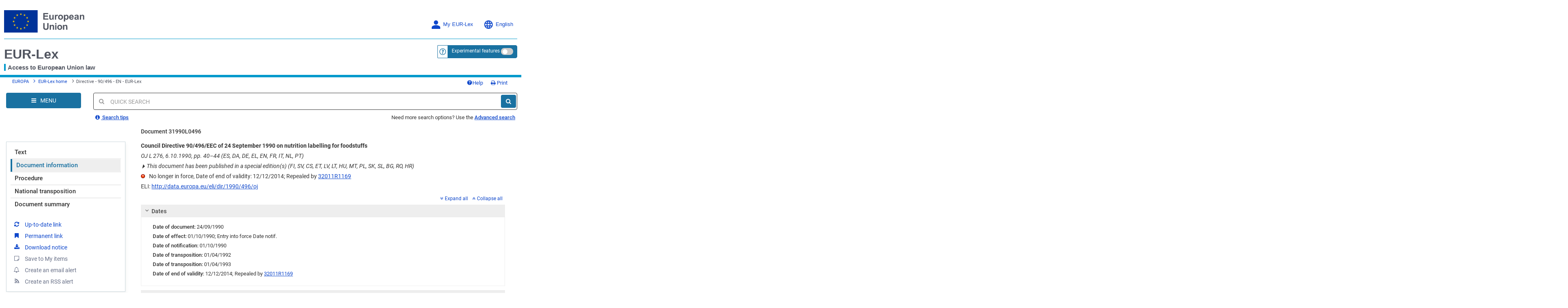

--- FILE ---
content_type: text/html; charset=UTF-8
request_url: https://eur-lex.europa.eu/legal-content/EN/ALL/?uri=CELEX:31990L0496
body_size: 2035
content:
<!DOCTYPE html>
<html lang="en">
<head>
    <meta charset="utf-8">
    <meta name="viewport" content="width=device-width, initial-scale=1">
    <title></title>
    <style>
        body {
            font-family: "Arial";
        }
    </style>
    <script type="text/javascript">
    window.awsWafCookieDomainList = [];
    window.gokuProps = {
"key":"AQIDAHjcYu/GjX+QlghicBgQ/7bFaQZ+m5FKCMDnO+vTbNg96AE+3PIzueJzgNQj9+QMRk5nAAAAfjB8BgkqhkiG9w0BBwagbzBtAgEAMGgGCSqGSIb3DQEHATAeBglghkgBZQMEAS4wEQQMJn6mAT/20mJKwxseAgEQgDuDUDB6mgzM+zHUHJS6wDTPB3Q2ncFvF8q4Hr7xqRmkaxf5g97EpA2B240DyFHO3P+dA7cbgp7Go/jL2Q==",
          "iv":"D549hQCBOwAADINt",
          "context":"GI4t9pl6ZkV5bLYAJGZ4cWanbmY0GP9wIY83aGaYIrmbOR7wez/tuKFmwyRvBDyIvX4U9wKmjLsitBglVAG68BZAWLzaGyFPj/[base64]/2URAo4R6gLLVaotYZbKh5TAEgNvP2SnpCnqaXvPIA37pHADfts+NV48Ix7WVSdtsQw/+HLPcl3d5B51vBP+MK0h4jCA=="
};
    </script>
    <script src="https://3e3378af7cd0.13a7825a.us-east-2.token.awswaf.com/3e3378af7cd0/b8f8ae018166/c9ffa032f402/challenge.js"></script>
</head>
<body>
    <div id="challenge-container"></div>
    <script type="text/javascript">
        AwsWafIntegration.saveReferrer();
        AwsWafIntegration.checkForceRefresh().then((forceRefresh) => {
            if (forceRefresh) {
                AwsWafIntegration.forceRefreshToken().then(() => {
                    window.location.reload(true);
                });
            } else {
                AwsWafIntegration.getToken().then(() => {
                    window.location.reload(true);
                });
            }
        });
    </script>
    <noscript>
        <h1>JavaScript is disabled</h1>
        In order to continue, we need to verify that you're not a robot.
        This requires JavaScript. Enable JavaScript and then reload the page.
    </noscript>
</body>
</html>

--- FILE ---
content_type: text/html; charset=UTF-8
request_url: https://eur-lex.europa.eu/legal-content/EN/ALL/?uri=CELEX:31990L0496
body_size: 307264
content:
  
 
 
 
 
 
 
 
 
 
 
 
 
 
        <!DOCTYPE html>
        <html lang="en" class="no-js"
        xml:lang="en"  
        prefix="eli: http://data.europa.eu/eli/ontology#"
    >
        <head>
        <meta charset="utf-8">
        
        <meta http-equiv="X-UA-Compatible" content="IE=edge"/>
        
 
 
 
 
                <meta name="viewport" content="width=device-width, initial-scale=1">
            
 
 
        <script type="text/javascript" src="/eurlex-frontoffice/ruxitagentjs_ICANVfgqrux_10327251022105625.js" data-dtconfig="app=47d4c64c3b67ec69|agentId=b1dc54c15cab5524|owasp=1|featureHash=ICANVfgqrux|rdnt=1|uxrgce=1|cuc=m097nmfl|mel=100000|mb=null|dpvc=1|iub=null|lastModification=1769618979548|tp=500,50,0|srbbv=2|agentUri=/eurlex-frontoffice/ruxitagentjs_ICANVfgqrux_10327251022105625.js|reportUrl=/eurlex-frontoffice/rb_39a3e95b-5423-482c-879b-99ef235dffeb|rid=RID_456130827|rpid=1825437153|domain=europa.eu"></script><script type="text/javascript" src="./../../../revamp/components/vendor/modernizr/modernizr.js?v=2.18.4"></script>
        
 

      


     

 
 
 
 <title>Directive - 90/496 - EN - EUR-Lex</title> 
 <meta about="http://data.europa.eu/eli/dir/1990/496/oj" typeof="eli:LegalResource"/>
<meta about="http://data.europa.eu/eli/dir/1990/496/oj" property="eli:uri_schema"
      resource="http://data.europa.eu/eli/%7Btypedoc%7D/%7Byear%7D/%7Bnatural_number%7D/oj"/>
<meta about="http://data.europa.eu/eli/dir/1990/496/oj" property="eli:id_local"
      content="31990L0496"
      lang=""/>
<meta about="http://data.europa.eu/eli/dir/1990/496/oj" property="eli:type_document"
      resource="http://publications.europa.eu/resource/authority/resource-type/DIR"/>
<meta about="http://data.europa.eu/eli/dir/1990/496/oj" property="eli:passed_by"
      resource="http://publications.europa.eu/resource/authority/corporate-body/CONSIL"/>
<meta about="http://data.europa.eu/eli/dir/1990/496/oj"
      property="eli:responsibility_of"
      content="DG03"/>
<meta about="http://data.europa.eu/eli/dir/1990/496/oj" property="eli:is_about"
      resource="http://eurovoc.europa.eu/893"/>
<meta about="http://data.europa.eu/eli/dir/1990/496/oj" property="eli:is_about"
      resource="http://eurovoc.europa.eu/2735"/>
<meta about="http://data.europa.eu/eli/dir/1990/496/oj" property="eli:is_about"
      resource="http://eurovoc.europa.eu/1425"/>
<meta about="http://data.europa.eu/eli/dir/1990/496/oj" property="eli:is_about"
      resource="http://eurovoc.europa.eu/1284"/>
<meta about="http://data.europa.eu/eli/dir/1990/496/oj" property="eli:date_document"
      content="1990-09-24"
      datatype="xsd:date"/>
<meta about="http://data.europa.eu/eli/dir/1990/496/oj"
      property="eli:date_publication"
      content="1990-10-06"
      datatype="xsd:date"/>
<meta about="http://data.europa.eu/eli/dir/1990/496/oj" property="eli:in_force"
      resource="http://data.europa.eu/eli/ontology#InForce-notInForce"/>
<meta about="http://data.europa.eu/eli/dir/1990/496/oj"
      property="eli:first_date_entry_in_force"
      content="1990-10-01"
      datatype="xsd:date"/>
<meta about="http://data.europa.eu/eli/dir/1990/496/oj"
      property="eli:date_no_longer_in_force"
      content="2014-12-12"
      datatype="xsd:date"/>
<meta about="http://data.europa.eu/eli/dir/1990/496/oj" property="eli:changed_by"
      resource="http://data.europa.eu/eli/reg/2008/1137/oj"/>
<meta about="http://data.europa.eu/eli/dir/1990/496/oj" property="eli:changed_by"
      resource="http://data.europa.eu/eli/reg/2003/1882/oj"/>
<meta about="http://data.europa.eu/eli/dir/1990/496/oj" property="eli:changed_by"
      resource="http://data.europa.eu/eli/dir/2008/100/oj"/>
<meta about="http://data.europa.eu/eli/dir/1990/496/oj" property="eli:changed_by"
      resource="http://data.europa.eu/eli/dir/2003/120/oj"/>
<meta about="http://data.europa.eu/eli/dir/1990/496/oj" property="eli:changed_by"
      resource="http://data.europa.eu/eli/reg/2011/1169/oj"/>
<meta about="http://data.europa.eu/eli/dir/1990/496/oj" property="eli:based_on"
      resource="http://publications.europa.eu/resource/authority/treaty/TEEC_1957"/>
<meta about="http://data.europa.eu/eli/dir/1990/496/oj" property="eli:cites"
      resource="http://data.europa.eu/eli/dec/1974/234/oj"/>
<meta about="http://data.europa.eu/eli/dir/1990/496/oj" property="eli:cites"
      resource="http://data.europa.eu/eli/dec/1969/414/oj"/>
<meta about="http://data.europa.eu/eli/dir/1990/496/oj" property="eli:cites"
      resource="http://data.europa.eu/eli/treaty/teec/art_148/sign"/>
<meta about="http://data.europa.eu/eli/dir/1990/496/oj" property="eli:cites"
      resource="http://data.europa.eu/eli/dir/1979/112/oj"/>
<meta about="http://data.europa.eu/eli/dir/1990/496/oj" property="eli:cited_by"
      resource="http://publications.europa.eu/resource/uriserv/l21092"/>
<meta about="http://data.europa.eu/eli/dir/1990/496/oj"
      property="eli:consolidated_by"
      resource="http://data.europa.eu/eli/dir/1990/496/2014-12-13"/>
<meta about="http://data.europa.eu/eli/dir/1990/496/oj"
      property="eli:consolidated_by"
      resource="http://data.europa.eu/eli/dir/1990/496/2008-11-18"/>
<meta about="http://data.europa.eu/eli/dir/1990/496/oj"
      property="eli:consolidated_by"
      resource="http://data.europa.eu/eli/dir/1990/496/2004-01-09"/>
<meta about="http://data.europa.eu/eli/dir/1990/496/oj"
      property="eli:consolidated_by"
      resource="http://data.europa.eu/eli/dir/1990/496/2008-12-11"/>
<meta about="http://data.europa.eu/eli/dir/1990/496/oj"
      property="eli:consolidated_by"
      resource="http://data.europa.eu/eli/dir/1990/496/2003-11-20"/>
<meta about="http://data.europa.eu/eli/dir/1990/496/oj"
      property="eli:consolidated_by"
      resource="http://data.europa.eu/eli/dir/1990/496/1990-10-01"/>
<meta about="http://data.europa.eu/eli/dir/1990/496/oj" property="eli:transposed_by"
      resource="http://publications.europa.eu/resource/celex/72008L0100SVK_164634"/>
<meta about="http://data.europa.eu/eli/dir/1990/496/oj" property="eli:transposed_by"
      resource="http://publications.europa.eu/resource/celex/72003L0120POL_166465"/>
<meta about="http://data.europa.eu/eli/dir/1990/496/oj" property="eli:transposed_by"
      resource="http://publications.europa.eu/resource/celex/72008L0005SVK_187473"/>
<meta about="http://data.europa.eu/eli/dir/1990/496/oj" property="eli:transposed_by"
      resource="http://publications.europa.eu/resource/celex/71994L0034POL_166870"/>
<meta about="http://data.europa.eu/eli/dir/1990/496/oj/eng"
      typeof="eli:LegalExpression"/>
<meta about="http://data.europa.eu/eli/dir/1990/496/oj" property="eli:is_realized_by"
      resource="http://data.europa.eu/eli/dir/1990/496/oj/eng"/>
<meta about="http://data.europa.eu/eli/dir/1990/496/oj/eng" property="eli:realizes"
      resource="http://data.europa.eu/eli/dir/1990/496/oj"/>
<meta about="http://data.europa.eu/eli/dir/1990/496/oj/eng" property="eli:language"
      resource="http://publications.europa.eu/resource/authority/language/ENG"/>
<meta about="http://data.europa.eu/eli/dir/1990/496/oj/eng" property="eli:title"
      content="Council Directive 90/496/EEC of 24 September 1990 on nutrition labelling for foodstuffs"
      lang="en"/>
<meta about="http://data.europa.eu/eli/dir/1990/496/oj/eng/html" typeof="eli:Format"/>
<meta about="http://data.europa.eu/eli/dir/1990/496/oj/eng"
      property="eli:is_embodied_by"
      resource="http://data.europa.eu/eli/dir/1990/496/oj/eng/html"/>
<meta about="http://data.europa.eu/eli/dir/1990/496/oj/eng/html"
      property="eli:embodies"
      resource="http://data.europa.eu/eli/dir/1990/496/oj/eng"/>
<meta about="http://data.europa.eu/eli/dir/1990/496/oj/eng/html"
      property="eli:format"
      resource="http://www.iana.org/assignments/media-types/text/html"/>
<meta about="http://data.europa.eu/eli/dir/1990/496/oj/eng/html"
      property="eli:is_exemplified_by"
      resource="http://publications.europa.eu/resource/celex/31990L0496.ENG.html"/>
<meta about="http://data.europa.eu/eli/dir/1990/496/oj/eng/html"
      property="eli:publisher_agent"
      resource="http://publications.europa.eu/resource/authority/corporate-body/PUBL"/>
<meta about="http://data.europa.eu/eli/dir/1990/496/oj/eng/pdfa1b"
      typeof="eli:Format"/>
<meta about="http://data.europa.eu/eli/dir/1990/496/oj/eng"
      property="eli:is_embodied_by"
      resource="http://data.europa.eu/eli/dir/1990/496/oj/eng/pdfa1b"/>
<meta about="http://data.europa.eu/eli/dir/1990/496/oj/eng/pdfa1b"
      property="eli:embodies"
      resource="http://data.europa.eu/eli/dir/1990/496/oj/eng"/>
<meta about="http://data.europa.eu/eli/dir/1990/496/oj/eng/pdfa1b"
      property="eli:format"
      resource="http://www.iana.org/assignments/media-types/application/pdf;type=pdfa1b"/>
<meta about="http://data.europa.eu/eli/dir/1990/496/oj/eng/pdfa1b"
      property="eli:is_exemplified_by"
      resource="http://publications.europa.eu/resource/celex/31990L0496.ENG.pdfa1b"/>
<meta about="http://data.europa.eu/eli/dir/1990/496/oj/eng/pdfa1b"
      property="eli:publisher_agent"
      resource="http://publications.europa.eu/resource/authority/corporate-body/PUBL"/>
<meta about="http://data.europa.eu/eli/dir/1990/496/oj/eng/print" typeof="eli:Format"/>
<meta about="http://data.europa.eu/eli/dir/1990/496/oj/eng"
      property="eli:is_embodied_by"
      resource="http://data.europa.eu/eli/dir/1990/496/oj/eng/print"/>
<meta about="http://data.europa.eu/eli/dir/1990/496/oj/eng/print"
      property="eli:embodies"
      resource="http://data.europa.eu/eli/dir/1990/496/oj/eng"/>
<meta about="http://data.europa.eu/eli/dir/1990/496/oj/eng/print"
      property="eli:format"
      resource="print"/>
<meta about="http://data.europa.eu/eli/dir/1990/496/oj/eng/print"
      property="eli:is_exemplified_by"
      resource="http://publications.europa.eu/resource/celex/31990L0496.ENG.print"/>
<meta about="http://data.europa.eu/eli/dir/1990/496/oj/eng/print"
      property="eli:publisher_agent"
      resource="http://publications.europa.eu/resource/authority/corporate-body/PUBL"/>
<meta about="http://data.europa.eu/eli/dir/1990/496/oj/spa"
      typeof="eli:LegalExpression"/>
<meta about="http://data.europa.eu/eli/dir/1990/496/oj" property="eli:is_realized_by"
      resource="http://data.europa.eu/eli/dir/1990/496/oj/spa"/>
<meta about="http://data.europa.eu/eli/dir/1990/496/oj/spa" property="eli:realizes"
      resource="http://data.europa.eu/eli/dir/1990/496/oj"/>
<meta about="http://data.europa.eu/eli/dir/1990/496/oj/spa" property="eli:language"
      resource="http://publications.europa.eu/resource/authority/language/SPA"/>
<meta about="http://data.europa.eu/eli/dir/1990/496/oj/spa" property="eli:title"
      content="Directiva 90/496/CEE del Consejo, de 24 de septiembre de 1990, relativa al etiquetado sobre propiedades nutritivas de los productos alimenticios"
      lang="es"/>
<meta about="http://data.europa.eu/eli/dir/1990/496/oj/spa/html" typeof="eli:Format"/>
<meta about="http://data.europa.eu/eli/dir/1990/496/oj/spa"
      property="eli:is_embodied_by"
      resource="http://data.europa.eu/eli/dir/1990/496/oj/spa/html"/>
<meta about="http://data.europa.eu/eli/dir/1990/496/oj/spa/html"
      property="eli:embodies"
      resource="http://data.europa.eu/eli/dir/1990/496/oj/spa"/>
<meta about="http://data.europa.eu/eli/dir/1990/496/oj/spa/html"
      property="eli:format"
      resource="http://www.iana.org/assignments/media-types/text/html"/>
<meta about="http://data.europa.eu/eli/dir/1990/496/oj/spa/html"
      property="eli:is_exemplified_by"
      resource="http://publications.europa.eu/resource/celex/31990L0496.SPA.html"/>
<meta about="http://data.europa.eu/eli/dir/1990/496/oj/spa/html"
      property="eli:publisher_agent"
      resource="http://publications.europa.eu/resource/authority/corporate-body/PUBL"/>
<meta about="http://data.europa.eu/eli/dir/1990/496/oj/spa/pdfa1b"
      typeof="eli:Format"/>
<meta about="http://data.europa.eu/eli/dir/1990/496/oj/spa"
      property="eli:is_embodied_by"
      resource="http://data.europa.eu/eli/dir/1990/496/oj/spa/pdfa1b"/>
<meta about="http://data.europa.eu/eli/dir/1990/496/oj/spa/pdfa1b"
      property="eli:embodies"
      resource="http://data.europa.eu/eli/dir/1990/496/oj/spa"/>
<meta about="http://data.europa.eu/eli/dir/1990/496/oj/spa/pdfa1b"
      property="eli:format"
      resource="http://www.iana.org/assignments/media-types/application/pdf;type=pdfa1b"/>
<meta about="http://data.europa.eu/eli/dir/1990/496/oj/spa/pdfa1b"
      property="eli:is_exemplified_by"
      resource="http://publications.europa.eu/resource/celex/31990L0496.SPA.pdfa1b"/>
<meta about="http://data.europa.eu/eli/dir/1990/496/oj/spa/pdfa1b"
      property="eli:publisher_agent"
      resource="http://publications.europa.eu/resource/authority/corporate-body/PUBL"/>
<meta about="http://data.europa.eu/eli/dir/1990/496/oj/spa/print" typeof="eli:Format"/>
<meta about="http://data.europa.eu/eli/dir/1990/496/oj/spa"
      property="eli:is_embodied_by"
      resource="http://data.europa.eu/eli/dir/1990/496/oj/spa/print"/>
<meta about="http://data.europa.eu/eli/dir/1990/496/oj/spa/print"
      property="eli:embodies"
      resource="http://data.europa.eu/eli/dir/1990/496/oj/spa"/>
<meta about="http://data.europa.eu/eli/dir/1990/496/oj/spa/print"
      property="eli:format"
      resource="print"/>
<meta about="http://data.europa.eu/eli/dir/1990/496/oj/spa/print"
      property="eli:is_exemplified_by"
      resource="http://publications.europa.eu/resource/celex/31990L0496.SPA.print"/>
<meta about="http://data.europa.eu/eli/dir/1990/496/oj/spa/print"
      property="eli:publisher_agent"
      resource="http://publications.europa.eu/resource/authority/corporate-body/PUBL"/>
<meta about="http://data.europa.eu/eli/dir/1990/496/oj/hrv"
      typeof="eli:LegalExpression"/>
<meta about="http://data.europa.eu/eli/dir/1990/496/oj" property="eli:is_realized_by"
      resource="http://data.europa.eu/eli/dir/1990/496/oj/hrv"/>
<meta about="http://data.europa.eu/eli/dir/1990/496/oj/hrv" property="eli:realizes"
      resource="http://data.europa.eu/eli/dir/1990/496/oj"/>
<meta about="http://data.europa.eu/eli/dir/1990/496/oj/hrv" property="eli:language"
      resource="http://publications.europa.eu/resource/authority/language/HRV"/>
<meta about="http://data.europa.eu/eli/dir/1990/496/oj/hrv" property="eli:title"
      content="90/496/EEZ: Direktiva Vijeća od 24. rujna 1990. o označivanju hranjive vrijednosti hrane"
      lang="hr"/>
<meta about="http://data.europa.eu/eli/dir/1990/496/oj/hrv/pdfa1a"
      typeof="eli:Format"/>
<meta about="http://data.europa.eu/eli/dir/1990/496/oj/hrv"
      property="eli:is_embodied_by"
      resource="http://data.europa.eu/eli/dir/1990/496/oj/hrv/pdfa1a"/>
<meta about="http://data.europa.eu/eli/dir/1990/496/oj/hrv/pdfa1a"
      property="eli:embodies"
      resource="http://data.europa.eu/eli/dir/1990/496/oj/hrv"/>
<meta about="http://data.europa.eu/eli/dir/1990/496/oj/hrv/pdfa1a"
      property="eli:format"
      resource="http://www.iana.org/assignments/media-types/application/pdf;type=pdfa1a"/>
<meta about="http://data.europa.eu/eli/dir/1990/496/oj/hrv/pdfa1a"
      property="eli:is_exemplified_by"
      resource="http://publications.europa.eu/resource/celex/31990L0496.HRV.pdfa1a"/>
<meta about="http://data.europa.eu/eli/dir/1990/496/oj/hrv/pdfa1a"
      property="eli:publisher_agent"
      resource="http://publications.europa.eu/resource/authority/corporate-body/PUBL"/>
<meta about="http://data.europa.eu/eli/dir/1990/496/oj/hrv/print" typeof="eli:Format"/>
<meta about="http://data.europa.eu/eli/dir/1990/496/oj/hrv"
      property="eli:is_embodied_by"
      resource="http://data.europa.eu/eli/dir/1990/496/oj/hrv/print"/>
<meta about="http://data.europa.eu/eli/dir/1990/496/oj/hrv/print"
      property="eli:embodies"
      resource="http://data.europa.eu/eli/dir/1990/496/oj/hrv"/>
<meta about="http://data.europa.eu/eli/dir/1990/496/oj/hrv/print"
      property="eli:format"
      resource="print"/>
<meta about="http://data.europa.eu/eli/dir/1990/496/oj/hrv/print"
      property="eli:is_exemplified_by"
      resource="http://publications.europa.eu/resource/celex/31990L0496.HRV.print"/>
<meta about="http://data.europa.eu/eli/dir/1990/496/oj/hrv/print"
      property="eli:publisher_agent"
      resource="http://publications.europa.eu/resource/authority/corporate-body/PUBL"/>
<meta about="http://data.europa.eu/eli/dir/1990/496/oj/hrv/xhtml" typeof="eli:Format"/>
<meta about="http://data.europa.eu/eli/dir/1990/496/oj/hrv"
      property="eli:is_embodied_by"
      resource="http://data.europa.eu/eli/dir/1990/496/oj/hrv/xhtml"/>
<meta about="http://data.europa.eu/eli/dir/1990/496/oj/hrv/xhtml"
      property="eli:embodies"
      resource="http://data.europa.eu/eli/dir/1990/496/oj/hrv"/>
<meta about="http://data.europa.eu/eli/dir/1990/496/oj/hrv/xhtml"
      property="eli:format"
      resource="http://www.iana.org/assignments/media-types/application/xhtml+xml"/>
<meta about="http://data.europa.eu/eli/dir/1990/496/oj/hrv/xhtml"
      property="eli:is_exemplified_by"
      resource="http://publications.europa.eu/resource/celex/31990L0496.HRV.xhtml"/>
<meta about="http://data.europa.eu/eli/dir/1990/496/oj/hrv/xhtml"
      property="eli:publisher_agent"
      resource="http://publications.europa.eu/resource/authority/corporate-body/PUBL"/>
<meta about="http://data.europa.eu/eli/dir/1990/496/oj/hrv/fmx4" typeof="eli:Format"/>
<meta about="http://data.europa.eu/eli/dir/1990/496/oj/hrv"
      property="eli:is_embodied_by"
      resource="http://data.europa.eu/eli/dir/1990/496/oj/hrv/fmx4"/>
<meta about="http://data.europa.eu/eli/dir/1990/496/oj/hrv/fmx4"
      property="eli:embodies"
      resource="http://data.europa.eu/eli/dir/1990/496/oj/hrv"/>
<meta about="http://data.europa.eu/eli/dir/1990/496/oj/hrv/fmx4"
      property="eli:format"
      resource="http://www.iana.org/assignments/media-types/application/xml"/>
<meta about="http://data.europa.eu/eli/dir/1990/496/oj/hrv/fmx4"
      property="eli:is_exemplified_by"
      resource="http://publications.europa.eu/resource/celex/31990L0496.HRV.fmx4"/>
<meta about="http://data.europa.eu/eli/dir/1990/496/oj/hrv/fmx4"
      property="eli:publisher_agent"
      resource="http://publications.europa.eu/resource/authority/corporate-body/PUBL"/>
<meta about="http://data.europa.eu/eli/dir/1990/496/oj/hun"
      typeof="eli:LegalExpression"/>
<meta about="http://data.europa.eu/eli/dir/1990/496/oj" property="eli:is_realized_by"
      resource="http://data.europa.eu/eli/dir/1990/496/oj/hun"/>
<meta about="http://data.europa.eu/eli/dir/1990/496/oj/hun" property="eli:realizes"
      resource="http://data.europa.eu/eli/dir/1990/496/oj"/>
<meta about="http://data.europa.eu/eli/dir/1990/496/oj/hun" property="eli:language"
      resource="http://publications.europa.eu/resource/authority/language/HUN"/>
<meta about="http://data.europa.eu/eli/dir/1990/496/oj/hun" property="eli:title"
      content="A Tanács irányelve (1990. szeptember 24.) az élelmiszerek tápértékjelöléséről"
      lang="hu"/>
<meta about="http://data.europa.eu/eli/dir/1990/496/oj/hun/html" typeof="eli:Format"/>
<meta about="http://data.europa.eu/eli/dir/1990/496/oj/hun"
      property="eli:is_embodied_by"
      resource="http://data.europa.eu/eli/dir/1990/496/oj/hun/html"/>
<meta about="http://data.europa.eu/eli/dir/1990/496/oj/hun/html"
      property="eli:embodies"
      resource="http://data.europa.eu/eli/dir/1990/496/oj/hun"/>
<meta about="http://data.europa.eu/eli/dir/1990/496/oj/hun/html"
      property="eli:format"
      resource="http://www.iana.org/assignments/media-types/text/html"/>
<meta about="http://data.europa.eu/eli/dir/1990/496/oj/hun/html"
      property="eli:is_exemplified_by"
      resource="http://publications.europa.eu/resource/celex/31990L0496.HUN.html"/>
<meta about="http://data.europa.eu/eli/dir/1990/496/oj/hun/html"
      property="eli:publisher_agent"
      resource="http://publications.europa.eu/resource/authority/corporate-body/PUBL"/>
<meta about="http://data.europa.eu/eli/dir/1990/496/oj/hun/pdf" typeof="eli:Format"/>
<meta about="http://data.europa.eu/eli/dir/1990/496/oj/hun"
      property="eli:is_embodied_by"
      resource="http://data.europa.eu/eli/dir/1990/496/oj/hun/pdf"/>
<meta about="http://data.europa.eu/eli/dir/1990/496/oj/hun/pdf"
      property="eli:embodies"
      resource="http://data.europa.eu/eli/dir/1990/496/oj/hun"/>
<meta about="http://data.europa.eu/eli/dir/1990/496/oj/hun/pdf" property="eli:format"
      resource="http://www.iana.org/assignments/media-types/application/pdf"/>
<meta about="http://data.europa.eu/eli/dir/1990/496/oj/hun/pdf"
      property="eli:is_exemplified_by"
      resource="http://publications.europa.eu/resource/celex/31990L0496.HUN.pdf"/>
<meta about="http://data.europa.eu/eli/dir/1990/496/oj/hun/pdf"
      property="eli:publisher_agent"
      resource="http://publications.europa.eu/resource/authority/corporate-body/PUBL"/>
<meta about="http://data.europa.eu/eli/dir/1990/496/oj/hun/print" typeof="eli:Format"/>
<meta about="http://data.europa.eu/eli/dir/1990/496/oj/hun"
      property="eli:is_embodied_by"
      resource="http://data.europa.eu/eli/dir/1990/496/oj/hun/print"/>
<meta about="http://data.europa.eu/eli/dir/1990/496/oj/hun/print"
      property="eli:embodies"
      resource="http://data.europa.eu/eli/dir/1990/496/oj/hun"/>
<meta about="http://data.europa.eu/eli/dir/1990/496/oj/hun/print"
      property="eli:format"
      resource="print"/>
<meta about="http://data.europa.eu/eli/dir/1990/496/oj/hun/print"
      property="eli:is_exemplified_by"
      resource="http://publications.europa.eu/resource/celex/31990L0496.HUN.print"/>
<meta about="http://data.europa.eu/eli/dir/1990/496/oj/hun/print"
      property="eli:publisher_agent"
      resource="http://publications.europa.eu/resource/authority/corporate-body/PUBL"/>
<meta about="http://data.europa.eu/eli/dir/1990/496/oj/slk"
      typeof="eli:LegalExpression"/>
<meta about="http://data.europa.eu/eli/dir/1990/496/oj" property="eli:is_realized_by"
      resource="http://data.europa.eu/eli/dir/1990/496/oj/slk"/>
<meta about="http://data.europa.eu/eli/dir/1990/496/oj/slk" property="eli:realizes"
      resource="http://data.europa.eu/eli/dir/1990/496/oj"/>
<meta about="http://data.europa.eu/eli/dir/1990/496/oj/slk" property="eli:language"
      resource="http://publications.europa.eu/resource/authority/language/SLK"/>
<meta about="http://data.europa.eu/eli/dir/1990/496/oj/slk" property="eli:title"
      content="Smernica Rady z 24. septembra 1990 o nutričnom označovaní potravín"
      lang="sk"/>
<meta about="http://data.europa.eu/eli/dir/1990/496/oj/slk/html" typeof="eli:Format"/>
<meta about="http://data.europa.eu/eli/dir/1990/496/oj/slk"
      property="eli:is_embodied_by"
      resource="http://data.europa.eu/eli/dir/1990/496/oj/slk/html"/>
<meta about="http://data.europa.eu/eli/dir/1990/496/oj/slk/html"
      property="eli:embodies"
      resource="http://data.europa.eu/eli/dir/1990/496/oj/slk"/>
<meta about="http://data.europa.eu/eli/dir/1990/496/oj/slk/html"
      property="eli:format"
      resource="http://www.iana.org/assignments/media-types/text/html"/>
<meta about="http://data.europa.eu/eli/dir/1990/496/oj/slk/html"
      property="eli:is_exemplified_by"
      resource="http://publications.europa.eu/resource/celex/31990L0496.SLK.html"/>
<meta about="http://data.europa.eu/eli/dir/1990/496/oj/slk/html"
      property="eli:publisher_agent"
      resource="http://publications.europa.eu/resource/authority/corporate-body/PUBL"/>
<meta about="http://data.europa.eu/eli/dir/1990/496/oj/slk/pdf" typeof="eli:Format"/>
<meta about="http://data.europa.eu/eli/dir/1990/496/oj/slk"
      property="eli:is_embodied_by"
      resource="http://data.europa.eu/eli/dir/1990/496/oj/slk/pdf"/>
<meta about="http://data.europa.eu/eli/dir/1990/496/oj/slk/pdf"
      property="eli:embodies"
      resource="http://data.europa.eu/eli/dir/1990/496/oj/slk"/>
<meta about="http://data.europa.eu/eli/dir/1990/496/oj/slk/pdf" property="eli:format"
      resource="http://www.iana.org/assignments/media-types/application/pdf"/>
<meta about="http://data.europa.eu/eli/dir/1990/496/oj/slk/pdf"
      property="eli:is_exemplified_by"
      resource="http://publications.europa.eu/resource/celex/31990L0496.SLK.pdf"/>
<meta about="http://data.europa.eu/eli/dir/1990/496/oj/slk/pdf"
      property="eli:publisher_agent"
      resource="http://publications.europa.eu/resource/authority/corporate-body/PUBL"/>
<meta about="http://data.europa.eu/eli/dir/1990/496/oj/slk/print" typeof="eli:Format"/>
<meta about="http://data.europa.eu/eli/dir/1990/496/oj/slk"
      property="eli:is_embodied_by"
      resource="http://data.europa.eu/eli/dir/1990/496/oj/slk/print"/>
<meta about="http://data.europa.eu/eli/dir/1990/496/oj/slk/print"
      property="eli:embodies"
      resource="http://data.europa.eu/eli/dir/1990/496/oj/slk"/>
<meta about="http://data.europa.eu/eli/dir/1990/496/oj/slk/print"
      property="eli:format"
      resource="print"/>
<meta about="http://data.europa.eu/eli/dir/1990/496/oj/slk/print"
      property="eli:is_exemplified_by"
      resource="http://publications.europa.eu/resource/celex/31990L0496.SLK.print"/>
<meta about="http://data.europa.eu/eli/dir/1990/496/oj/slk/print"
      property="eli:publisher_agent"
      resource="http://publications.europa.eu/resource/authority/corporate-body/PUBL"/>
<meta about="http://data.europa.eu/eli/dir/1990/496/oj/nld"
      typeof="eli:LegalExpression"/>
<meta about="http://data.europa.eu/eli/dir/1990/496/oj" property="eli:is_realized_by"
      resource="http://data.europa.eu/eli/dir/1990/496/oj/nld"/>
<meta about="http://data.europa.eu/eli/dir/1990/496/oj/nld" property="eli:realizes"
      resource="http://data.europa.eu/eli/dir/1990/496/oj"/>
<meta about="http://data.europa.eu/eli/dir/1990/496/oj/nld" property="eli:language"
      resource="http://publications.europa.eu/resource/authority/language/NLD"/>
<meta about="http://data.europa.eu/eli/dir/1990/496/oj/nld" property="eli:title"
      content="Richtlijn 90/496/EEG van de Raad van 24 september 1990 inzake de voedingswaarde-etikettering van levensmiddelen"
      lang="nl"/>
<meta about="http://data.europa.eu/eli/dir/1990/496/oj/nld/html" typeof="eli:Format"/>
<meta about="http://data.europa.eu/eli/dir/1990/496/oj/nld"
      property="eli:is_embodied_by"
      resource="http://data.europa.eu/eli/dir/1990/496/oj/nld/html"/>
<meta about="http://data.europa.eu/eli/dir/1990/496/oj/nld/html"
      property="eli:embodies"
      resource="http://data.europa.eu/eli/dir/1990/496/oj/nld"/>
<meta about="http://data.europa.eu/eli/dir/1990/496/oj/nld/html"
      property="eli:format"
      resource="http://www.iana.org/assignments/media-types/text/html"/>
<meta about="http://data.europa.eu/eli/dir/1990/496/oj/nld/html"
      property="eli:is_exemplified_by"
      resource="http://publications.europa.eu/resource/celex/31990L0496.NLD.html"/>
<meta about="http://data.europa.eu/eli/dir/1990/496/oj/nld/html"
      property="eli:publisher_agent"
      resource="http://publications.europa.eu/resource/authority/corporate-body/PUBL"/>
<meta about="http://data.europa.eu/eli/dir/1990/496/oj/nld/pdfa1b"
      typeof="eli:Format"/>
<meta about="http://data.europa.eu/eli/dir/1990/496/oj/nld"
      property="eli:is_embodied_by"
      resource="http://data.europa.eu/eli/dir/1990/496/oj/nld/pdfa1b"/>
<meta about="http://data.europa.eu/eli/dir/1990/496/oj/nld/pdfa1b"
      property="eli:embodies"
      resource="http://data.europa.eu/eli/dir/1990/496/oj/nld"/>
<meta about="http://data.europa.eu/eli/dir/1990/496/oj/nld/pdfa1b"
      property="eli:format"
      resource="http://www.iana.org/assignments/media-types/application/pdf;type=pdfa1b"/>
<meta about="http://data.europa.eu/eli/dir/1990/496/oj/nld/pdfa1b"
      property="eli:is_exemplified_by"
      resource="http://publications.europa.eu/resource/celex/31990L0496.NLD.pdfa1b"/>
<meta about="http://data.europa.eu/eli/dir/1990/496/oj/nld/pdfa1b"
      property="eli:publisher_agent"
      resource="http://publications.europa.eu/resource/authority/corporate-body/PUBL"/>
<meta about="http://data.europa.eu/eli/dir/1990/496/oj/nld/print" typeof="eli:Format"/>
<meta about="http://data.europa.eu/eli/dir/1990/496/oj/nld"
      property="eli:is_embodied_by"
      resource="http://data.europa.eu/eli/dir/1990/496/oj/nld/print"/>
<meta about="http://data.europa.eu/eli/dir/1990/496/oj/nld/print"
      property="eli:embodies"
      resource="http://data.europa.eu/eli/dir/1990/496/oj/nld"/>
<meta about="http://data.europa.eu/eli/dir/1990/496/oj/nld/print"
      property="eli:format"
      resource="print"/>
<meta about="http://data.europa.eu/eli/dir/1990/496/oj/nld/print"
      property="eli:is_exemplified_by"
      resource="http://publications.europa.eu/resource/celex/31990L0496.NLD.print"/>
<meta about="http://data.europa.eu/eli/dir/1990/496/oj/nld/print"
      property="eli:publisher_agent"
      resource="http://publications.europa.eu/resource/authority/corporate-body/PUBL"/>
<meta about="http://data.europa.eu/eli/dir/1990/496/oj/slv"
      typeof="eli:LegalExpression"/>
<meta about="http://data.europa.eu/eli/dir/1990/496/oj" property="eli:is_realized_by"
      resource="http://data.europa.eu/eli/dir/1990/496/oj/slv"/>
<meta about="http://data.europa.eu/eli/dir/1990/496/oj/slv" property="eli:realizes"
      resource="http://data.europa.eu/eli/dir/1990/496/oj"/>
<meta about="http://data.europa.eu/eli/dir/1990/496/oj/slv" property="eli:language"
      resource="http://publications.europa.eu/resource/authority/language/SLV"/>
<meta about="http://data.europa.eu/eli/dir/1990/496/oj/slv" property="eli:title"
      content="Direktiva Sveta z dne 24. septembra 1990 o označevanju hranilne vrednosti živil"
      lang="sl"/>
<meta about="http://data.europa.eu/eli/dir/1990/496/oj/slv/html" typeof="eli:Format"/>
<meta about="http://data.europa.eu/eli/dir/1990/496/oj/slv"
      property="eli:is_embodied_by"
      resource="http://data.europa.eu/eli/dir/1990/496/oj/slv/html"/>
<meta about="http://data.europa.eu/eli/dir/1990/496/oj/slv/html"
      property="eli:embodies"
      resource="http://data.europa.eu/eli/dir/1990/496/oj/slv"/>
<meta about="http://data.europa.eu/eli/dir/1990/496/oj/slv/html"
      property="eli:format"
      resource="http://www.iana.org/assignments/media-types/text/html"/>
<meta about="http://data.europa.eu/eli/dir/1990/496/oj/slv/html"
      property="eli:is_exemplified_by"
      resource="http://publications.europa.eu/resource/celex/31990L0496.SLV.html"/>
<meta about="http://data.europa.eu/eli/dir/1990/496/oj/slv/html"
      property="eli:publisher_agent"
      resource="http://publications.europa.eu/resource/authority/corporate-body/PUBL"/>
<meta about="http://data.europa.eu/eli/dir/1990/496/oj/slv/pdf" typeof="eli:Format"/>
<meta about="http://data.europa.eu/eli/dir/1990/496/oj/slv"
      property="eli:is_embodied_by"
      resource="http://data.europa.eu/eli/dir/1990/496/oj/slv/pdf"/>
<meta about="http://data.europa.eu/eli/dir/1990/496/oj/slv/pdf"
      property="eli:embodies"
      resource="http://data.europa.eu/eli/dir/1990/496/oj/slv"/>
<meta about="http://data.europa.eu/eli/dir/1990/496/oj/slv/pdf" property="eli:format"
      resource="http://www.iana.org/assignments/media-types/application/pdf"/>
<meta about="http://data.europa.eu/eli/dir/1990/496/oj/slv/pdf"
      property="eli:is_exemplified_by"
      resource="http://publications.europa.eu/resource/celex/31990L0496.SLV.pdf"/>
<meta about="http://data.europa.eu/eli/dir/1990/496/oj/slv/pdf"
      property="eli:publisher_agent"
      resource="http://publications.europa.eu/resource/authority/corporate-body/PUBL"/>
<meta about="http://data.europa.eu/eli/dir/1990/496/oj/slv/print" typeof="eli:Format"/>
<meta about="http://data.europa.eu/eli/dir/1990/496/oj/slv"
      property="eli:is_embodied_by"
      resource="http://data.europa.eu/eli/dir/1990/496/oj/slv/print"/>
<meta about="http://data.europa.eu/eli/dir/1990/496/oj/slv/print"
      property="eli:embodies"
      resource="http://data.europa.eu/eli/dir/1990/496/oj/slv"/>
<meta about="http://data.europa.eu/eli/dir/1990/496/oj/slv/print"
      property="eli:format"
      resource="print"/>
<meta about="http://data.europa.eu/eli/dir/1990/496/oj/slv/print"
      property="eli:is_exemplified_by"
      resource="http://publications.europa.eu/resource/celex/31990L0496.SLV.print"/>
<meta about="http://data.europa.eu/eli/dir/1990/496/oj/slv/print"
      property="eli:publisher_agent"
      resource="http://publications.europa.eu/resource/authority/corporate-body/PUBL"/>
<meta about="http://data.europa.eu/eli/dir/1990/496/oj/lit"
      typeof="eli:LegalExpression"/>
<meta about="http://data.europa.eu/eli/dir/1990/496/oj" property="eli:is_realized_by"
      resource="http://data.europa.eu/eli/dir/1990/496/oj/lit"/>
<meta about="http://data.europa.eu/eli/dir/1990/496/oj/lit" property="eli:realizes"
      resource="http://data.europa.eu/eli/dir/1990/496/oj"/>
<meta about="http://data.europa.eu/eli/dir/1990/496/oj/lit" property="eli:language"
      resource="http://publications.europa.eu/resource/authority/language/LIT"/>
<meta about="http://data.europa.eu/eli/dir/1990/496/oj/lit" property="eli:title"
      content="1990 m. rugsėjo 24 d. Tarybos direktyva dėl maisto produktų maistingumo ženklinimo"
      lang="lt"/>
<meta about="http://data.europa.eu/eli/dir/1990/496/oj/lit/html" typeof="eli:Format"/>
<meta about="http://data.europa.eu/eli/dir/1990/496/oj/lit"
      property="eli:is_embodied_by"
      resource="http://data.europa.eu/eli/dir/1990/496/oj/lit/html"/>
<meta about="http://data.europa.eu/eli/dir/1990/496/oj/lit/html"
      property="eli:embodies"
      resource="http://data.europa.eu/eli/dir/1990/496/oj/lit"/>
<meta about="http://data.europa.eu/eli/dir/1990/496/oj/lit/html"
      property="eli:format"
      resource="http://www.iana.org/assignments/media-types/text/html"/>
<meta about="http://data.europa.eu/eli/dir/1990/496/oj/lit/html"
      property="eli:is_exemplified_by"
      resource="http://publications.europa.eu/resource/celex/31990L0496.LIT.html"/>
<meta about="http://data.europa.eu/eli/dir/1990/496/oj/lit/html"
      property="eli:publisher_agent"
      resource="http://publications.europa.eu/resource/authority/corporate-body/PUBL"/>
<meta about="http://data.europa.eu/eli/dir/1990/496/oj/lit/pdf" typeof="eli:Format"/>
<meta about="http://data.europa.eu/eli/dir/1990/496/oj/lit"
      property="eli:is_embodied_by"
      resource="http://data.europa.eu/eli/dir/1990/496/oj/lit/pdf"/>
<meta about="http://data.europa.eu/eli/dir/1990/496/oj/lit/pdf"
      property="eli:embodies"
      resource="http://data.europa.eu/eli/dir/1990/496/oj/lit"/>
<meta about="http://data.europa.eu/eli/dir/1990/496/oj/lit/pdf" property="eli:format"
      resource="http://www.iana.org/assignments/media-types/application/pdf"/>
<meta about="http://data.europa.eu/eli/dir/1990/496/oj/lit/pdf"
      property="eli:is_exemplified_by"
      resource="http://publications.europa.eu/resource/celex/31990L0496.LIT.pdf"/>
<meta about="http://data.europa.eu/eli/dir/1990/496/oj/lit/pdf"
      property="eli:publisher_agent"
      resource="http://publications.europa.eu/resource/authority/corporate-body/PUBL"/>
<meta about="http://data.europa.eu/eli/dir/1990/496/oj/lit/print" typeof="eli:Format"/>
<meta about="http://data.europa.eu/eli/dir/1990/496/oj/lit"
      property="eli:is_embodied_by"
      resource="http://data.europa.eu/eli/dir/1990/496/oj/lit/print"/>
<meta about="http://data.europa.eu/eli/dir/1990/496/oj/lit/print"
      property="eli:embodies"
      resource="http://data.europa.eu/eli/dir/1990/496/oj/lit"/>
<meta about="http://data.europa.eu/eli/dir/1990/496/oj/lit/print"
      property="eli:format"
      resource="print"/>
<meta about="http://data.europa.eu/eli/dir/1990/496/oj/lit/print"
      property="eli:is_exemplified_by"
      resource="http://publications.europa.eu/resource/celex/31990L0496.LIT.print"/>
<meta about="http://data.europa.eu/eli/dir/1990/496/oj/lit/print"
      property="eli:publisher_agent"
      resource="http://publications.europa.eu/resource/authority/corporate-body/PUBL"/>
<meta about="http://data.europa.eu/eli/dir/1990/496/oj/lit/xhtml" typeof="eli:Format"/>
<meta about="http://data.europa.eu/eli/dir/1990/496/oj/lit"
      property="eli:is_embodied_by"
      resource="http://data.europa.eu/eli/dir/1990/496/oj/lit/xhtml"/>
<meta about="http://data.europa.eu/eli/dir/1990/496/oj/lit/xhtml"
      property="eli:embodies"
      resource="http://data.europa.eu/eli/dir/1990/496/oj/lit"/>
<meta about="http://data.europa.eu/eli/dir/1990/496/oj/lit/xhtml"
      property="eli:format"
      resource="http://www.iana.org/assignments/media-types/application/xhtml+xml"/>
<meta about="http://data.europa.eu/eli/dir/1990/496/oj/lit/xhtml"
      property="eli:is_exemplified_by"
      resource="http://publications.europa.eu/resource/celex/31990L0496.LIT.xhtml"/>
<meta about="http://data.europa.eu/eli/dir/1990/496/oj/lit/xhtml"
      property="eli:publisher_agent"
      resource="http://publications.europa.eu/resource/authority/corporate-body/PUBL"/>
<meta about="http://data.europa.eu/eli/dir/1990/496/oj/ron"
      typeof="eli:LegalExpression"/>
<meta about="http://data.europa.eu/eli/dir/1990/496/oj" property="eli:is_realized_by"
      resource="http://data.europa.eu/eli/dir/1990/496/oj/ron"/>
<meta about="http://data.europa.eu/eli/dir/1990/496/oj/ron" property="eli:realizes"
      resource="http://data.europa.eu/eli/dir/1990/496/oj"/>
<meta about="http://data.europa.eu/eli/dir/1990/496/oj/ron" property="eli:language"
      resource="http://publications.europa.eu/resource/authority/language/RON"/>
<meta about="http://data.europa.eu/eli/dir/1990/496/oj/ron" property="eli:title"
      content="Directiva Consiliului din 24 septembrie 1990 privind indicarea valorii nutritive pe etichetele produselor alimentare"
      lang="ro"/>
<meta about="http://data.europa.eu/eli/dir/1990/496/oj/ron/pdf" typeof="eli:Format"/>
<meta about="http://data.europa.eu/eli/dir/1990/496/oj/ron"
      property="eli:is_embodied_by"
      resource="http://data.europa.eu/eli/dir/1990/496/oj/ron/pdf"/>
<meta about="http://data.europa.eu/eli/dir/1990/496/oj/ron/pdf"
      property="eli:embodies"
      resource="http://data.europa.eu/eli/dir/1990/496/oj/ron"/>
<meta about="http://data.europa.eu/eli/dir/1990/496/oj/ron/pdf" property="eli:format"
      resource="http://www.iana.org/assignments/media-types/application/pdf"/>
<meta about="http://data.europa.eu/eli/dir/1990/496/oj/ron/pdf"
      property="eli:is_exemplified_by"
      resource="http://publications.europa.eu/resource/celex/31990L0496.RON.pdf"/>
<meta about="http://data.europa.eu/eli/dir/1990/496/oj/ron/pdf"
      property="eli:publisher_agent"
      resource="http://publications.europa.eu/resource/authority/corporate-body/PUBL"/>
<meta about="http://data.europa.eu/eli/dir/1990/496/oj/ron/print" typeof="eli:Format"/>
<meta about="http://data.europa.eu/eli/dir/1990/496/oj/ron"
      property="eli:is_embodied_by"
      resource="http://data.europa.eu/eli/dir/1990/496/oj/ron/print"/>
<meta about="http://data.europa.eu/eli/dir/1990/496/oj/ron/print"
      property="eli:embodies"
      resource="http://data.europa.eu/eli/dir/1990/496/oj/ron"/>
<meta about="http://data.europa.eu/eli/dir/1990/496/oj/ron/print"
      property="eli:format"
      resource="print"/>
<meta about="http://data.europa.eu/eli/dir/1990/496/oj/ron/print"
      property="eli:is_exemplified_by"
      resource="http://publications.europa.eu/resource/celex/31990L0496.RON.print"/>
<meta about="http://data.europa.eu/eli/dir/1990/496/oj/ron/print"
      property="eli:publisher_agent"
      resource="http://publications.europa.eu/resource/authority/corporate-body/PUBL"/>
<meta about="http://data.europa.eu/eli/dir/1990/496/oj/ron/xhtml" typeof="eli:Format"/>
<meta about="http://data.europa.eu/eli/dir/1990/496/oj/ron"
      property="eli:is_embodied_by"
      resource="http://data.europa.eu/eli/dir/1990/496/oj/ron/xhtml"/>
<meta about="http://data.europa.eu/eli/dir/1990/496/oj/ron/xhtml"
      property="eli:embodies"
      resource="http://data.europa.eu/eli/dir/1990/496/oj/ron"/>
<meta about="http://data.europa.eu/eli/dir/1990/496/oj/ron/xhtml"
      property="eli:format"
      resource="http://www.iana.org/assignments/media-types/application/xhtml+xml"/>
<meta about="http://data.europa.eu/eli/dir/1990/496/oj/ron/xhtml"
      property="eli:is_exemplified_by"
      resource="http://publications.europa.eu/resource/celex/31990L0496.RON.xhtml"/>
<meta about="http://data.europa.eu/eli/dir/1990/496/oj/ron/xhtml"
      property="eli:publisher_agent"
      resource="http://publications.europa.eu/resource/authority/corporate-body/PUBL"/>
<meta about="http://data.europa.eu/eli/dir/1990/496/oj/ita"
      typeof="eli:LegalExpression"/>
<meta about="http://data.europa.eu/eli/dir/1990/496/oj" property="eli:is_realized_by"
      resource="http://data.europa.eu/eli/dir/1990/496/oj/ita"/>
<meta about="http://data.europa.eu/eli/dir/1990/496/oj/ita" property="eli:realizes"
      resource="http://data.europa.eu/eli/dir/1990/496/oj"/>
<meta about="http://data.europa.eu/eli/dir/1990/496/oj/ita" property="eli:language"
      resource="http://publications.europa.eu/resource/authority/language/ITA"/>
<meta about="http://data.europa.eu/eli/dir/1990/496/oj/ita" property="eli:title"
      content="Direttiva 90/496/CEE del Consiglio, del 24 settembre 1990, relativa all'etichettatura nutrizionale dei prodotti alimentari"
      lang="it"/>
<meta about="http://data.europa.eu/eli/dir/1990/496/oj/ita/html" typeof="eli:Format"/>
<meta about="http://data.europa.eu/eli/dir/1990/496/oj/ita"
      property="eli:is_embodied_by"
      resource="http://data.europa.eu/eli/dir/1990/496/oj/ita/html"/>
<meta about="http://data.europa.eu/eli/dir/1990/496/oj/ita/html"
      property="eli:embodies"
      resource="http://data.europa.eu/eli/dir/1990/496/oj/ita"/>
<meta about="http://data.europa.eu/eli/dir/1990/496/oj/ita/html"
      property="eli:format"
      resource="http://www.iana.org/assignments/media-types/text/html"/>
<meta about="http://data.europa.eu/eli/dir/1990/496/oj/ita/html"
      property="eli:is_exemplified_by"
      resource="http://publications.europa.eu/resource/celex/31990L0496.ITA.html"/>
<meta about="http://data.europa.eu/eli/dir/1990/496/oj/ita/html"
      property="eli:publisher_agent"
      resource="http://publications.europa.eu/resource/authority/corporate-body/PUBL"/>
<meta about="http://data.europa.eu/eli/dir/1990/496/oj/ita/pdfa1b"
      typeof="eli:Format"/>
<meta about="http://data.europa.eu/eli/dir/1990/496/oj/ita"
      property="eli:is_embodied_by"
      resource="http://data.europa.eu/eli/dir/1990/496/oj/ita/pdfa1b"/>
<meta about="http://data.europa.eu/eli/dir/1990/496/oj/ita/pdfa1b"
      property="eli:embodies"
      resource="http://data.europa.eu/eli/dir/1990/496/oj/ita"/>
<meta about="http://data.europa.eu/eli/dir/1990/496/oj/ita/pdfa1b"
      property="eli:format"
      resource="http://www.iana.org/assignments/media-types/application/pdf;type=pdfa1b"/>
<meta about="http://data.europa.eu/eli/dir/1990/496/oj/ita/pdfa1b"
      property="eli:is_exemplified_by"
      resource="http://publications.europa.eu/resource/celex/31990L0496.ITA.pdfa1b"/>
<meta about="http://data.europa.eu/eli/dir/1990/496/oj/ita/pdfa1b"
      property="eli:publisher_agent"
      resource="http://publications.europa.eu/resource/authority/corporate-body/PUBL"/>
<meta about="http://data.europa.eu/eli/dir/1990/496/oj/ita/print" typeof="eli:Format"/>
<meta about="http://data.europa.eu/eli/dir/1990/496/oj/ita"
      property="eli:is_embodied_by"
      resource="http://data.europa.eu/eli/dir/1990/496/oj/ita/print"/>
<meta about="http://data.europa.eu/eli/dir/1990/496/oj/ita/print"
      property="eli:embodies"
      resource="http://data.europa.eu/eli/dir/1990/496/oj/ita"/>
<meta about="http://data.europa.eu/eli/dir/1990/496/oj/ita/print"
      property="eli:format"
      resource="print"/>
<meta about="http://data.europa.eu/eli/dir/1990/496/oj/ita/print"
      property="eli:is_exemplified_by"
      resource="http://publications.europa.eu/resource/celex/31990L0496.ITA.print"/>
<meta about="http://data.europa.eu/eli/dir/1990/496/oj/ita/print"
      property="eli:publisher_agent"
      resource="http://publications.europa.eu/resource/authority/corporate-body/PUBL"/>
<meta about="http://data.europa.eu/eli/dir/1990/496/oj/bul"
      typeof="eli:LegalExpression"/>
<meta about="http://data.europa.eu/eli/dir/1990/496/oj" property="eli:is_realized_by"
      resource="http://data.europa.eu/eli/dir/1990/496/oj/bul"/>
<meta about="http://data.europa.eu/eli/dir/1990/496/oj/bul" property="eli:realizes"
      resource="http://data.europa.eu/eli/dir/1990/496/oj"/>
<meta about="http://data.europa.eu/eli/dir/1990/496/oj/bul" property="eli:language"
      resource="http://publications.europa.eu/resource/authority/language/BUL"/>
<meta about="http://data.europa.eu/eli/dir/1990/496/oj/bul" property="eli:title"
      content="Директива на Съвета от 24 септември 1990 година относно етикетирането за питателност на храните"
      lang="bg"/>
<meta about="http://data.europa.eu/eli/dir/1990/496/oj/bul/pdf" typeof="eli:Format"/>
<meta about="http://data.europa.eu/eli/dir/1990/496/oj/bul"
      property="eli:is_embodied_by"
      resource="http://data.europa.eu/eli/dir/1990/496/oj/bul/pdf"/>
<meta about="http://data.europa.eu/eli/dir/1990/496/oj/bul/pdf"
      property="eli:embodies"
      resource="http://data.europa.eu/eli/dir/1990/496/oj/bul"/>
<meta about="http://data.europa.eu/eli/dir/1990/496/oj/bul/pdf" property="eli:format"
      resource="http://www.iana.org/assignments/media-types/application/pdf"/>
<meta about="http://data.europa.eu/eli/dir/1990/496/oj/bul/pdf"
      property="eli:is_exemplified_by"
      resource="http://publications.europa.eu/resource/celex/31990L0496.BUL.pdf"/>
<meta about="http://data.europa.eu/eli/dir/1990/496/oj/bul/pdf"
      property="eli:publisher_agent"
      resource="http://publications.europa.eu/resource/authority/corporate-body/PUBL"/>
<meta about="http://data.europa.eu/eli/dir/1990/496/oj/bul/print" typeof="eli:Format"/>
<meta about="http://data.europa.eu/eli/dir/1990/496/oj/bul"
      property="eli:is_embodied_by"
      resource="http://data.europa.eu/eli/dir/1990/496/oj/bul/print"/>
<meta about="http://data.europa.eu/eli/dir/1990/496/oj/bul/print"
      property="eli:embodies"
      resource="http://data.europa.eu/eli/dir/1990/496/oj/bul"/>
<meta about="http://data.europa.eu/eli/dir/1990/496/oj/bul/print"
      property="eli:format"
      resource="print"/>
<meta about="http://data.europa.eu/eli/dir/1990/496/oj/bul/print"
      property="eli:is_exemplified_by"
      resource="http://publications.europa.eu/resource/celex/31990L0496.BUL.print"/>
<meta about="http://data.europa.eu/eli/dir/1990/496/oj/bul/print"
      property="eli:publisher_agent"
      resource="http://publications.europa.eu/resource/authority/corporate-body/PUBL"/>
<meta about="http://data.europa.eu/eli/dir/1990/496/oj/bul/xhtml" typeof="eli:Format"/>
<meta about="http://data.europa.eu/eli/dir/1990/496/oj/bul"
      property="eli:is_embodied_by"
      resource="http://data.europa.eu/eli/dir/1990/496/oj/bul/xhtml"/>
<meta about="http://data.europa.eu/eli/dir/1990/496/oj/bul/xhtml"
      property="eli:embodies"
      resource="http://data.europa.eu/eli/dir/1990/496/oj/bul"/>
<meta about="http://data.europa.eu/eli/dir/1990/496/oj/bul/xhtml"
      property="eli:format"
      resource="http://www.iana.org/assignments/media-types/application/xhtml+xml"/>
<meta about="http://data.europa.eu/eli/dir/1990/496/oj/bul/xhtml"
      property="eli:is_exemplified_by"
      resource="http://publications.europa.eu/resource/celex/31990L0496.BUL.xhtml"/>
<meta about="http://data.europa.eu/eli/dir/1990/496/oj/bul/xhtml"
      property="eli:publisher_agent"
      resource="http://publications.europa.eu/resource/authority/corporate-body/PUBL"/>
<meta about="http://data.europa.eu/eli/dir/1990/496/oj/dan"
      typeof="eli:LegalExpression"/>
<meta about="http://data.europa.eu/eli/dir/1990/496/oj" property="eli:is_realized_by"
      resource="http://data.europa.eu/eli/dir/1990/496/oj/dan"/>
<meta about="http://data.europa.eu/eli/dir/1990/496/oj/dan" property="eli:realizes"
      resource="http://data.europa.eu/eli/dir/1990/496/oj"/>
<meta about="http://data.europa.eu/eli/dir/1990/496/oj/dan" property="eli:language"
      resource="http://publications.europa.eu/resource/authority/language/DAN"/>
<meta about="http://data.europa.eu/eli/dir/1990/496/oj/dan" property="eli:title"
      content="Rådets direktiv 90/496/EØF af 24. september 1990 om næringsdeklaration af levnedsmidler"
      lang="da"/>
<meta about="http://data.europa.eu/eli/dir/1990/496/oj/dan/html" typeof="eli:Format"/>
<meta about="http://data.europa.eu/eli/dir/1990/496/oj/dan"
      property="eli:is_embodied_by"
      resource="http://data.europa.eu/eli/dir/1990/496/oj/dan/html"/>
<meta about="http://data.europa.eu/eli/dir/1990/496/oj/dan/html"
      property="eli:embodies"
      resource="http://data.europa.eu/eli/dir/1990/496/oj/dan"/>
<meta about="http://data.europa.eu/eli/dir/1990/496/oj/dan/html"
      property="eli:format"
      resource="http://www.iana.org/assignments/media-types/text/html"/>
<meta about="http://data.europa.eu/eli/dir/1990/496/oj/dan/html"
      property="eli:is_exemplified_by"
      resource="http://publications.europa.eu/resource/celex/31990L0496.DAN.html"/>
<meta about="http://data.europa.eu/eli/dir/1990/496/oj/dan/html"
      property="eli:publisher_agent"
      resource="http://publications.europa.eu/resource/authority/corporate-body/PUBL"/>
<meta about="http://data.europa.eu/eli/dir/1990/496/oj/dan/pdfa1b"
      typeof="eli:Format"/>
<meta about="http://data.europa.eu/eli/dir/1990/496/oj/dan"
      property="eli:is_embodied_by"
      resource="http://data.europa.eu/eli/dir/1990/496/oj/dan/pdfa1b"/>
<meta about="http://data.europa.eu/eli/dir/1990/496/oj/dan/pdfa1b"
      property="eli:embodies"
      resource="http://data.europa.eu/eli/dir/1990/496/oj/dan"/>
<meta about="http://data.europa.eu/eli/dir/1990/496/oj/dan/pdfa1b"
      property="eli:format"
      resource="http://www.iana.org/assignments/media-types/application/pdf;type=pdfa1b"/>
<meta about="http://data.europa.eu/eli/dir/1990/496/oj/dan/pdfa1b"
      property="eli:is_exemplified_by"
      resource="http://publications.europa.eu/resource/celex/31990L0496.DAN.pdfa1b"/>
<meta about="http://data.europa.eu/eli/dir/1990/496/oj/dan/pdfa1b"
      property="eli:publisher_agent"
      resource="http://publications.europa.eu/resource/authority/corporate-body/PUBL"/>
<meta about="http://data.europa.eu/eli/dir/1990/496/oj/dan/print" typeof="eli:Format"/>
<meta about="http://data.europa.eu/eli/dir/1990/496/oj/dan"
      property="eli:is_embodied_by"
      resource="http://data.europa.eu/eli/dir/1990/496/oj/dan/print"/>
<meta about="http://data.europa.eu/eli/dir/1990/496/oj/dan/print"
      property="eli:embodies"
      resource="http://data.europa.eu/eli/dir/1990/496/oj/dan"/>
<meta about="http://data.europa.eu/eli/dir/1990/496/oj/dan/print"
      property="eli:format"
      resource="print"/>
<meta about="http://data.europa.eu/eli/dir/1990/496/oj/dan/print"
      property="eli:is_exemplified_by"
      resource="http://publications.europa.eu/resource/celex/31990L0496.DAN.print"/>
<meta about="http://data.europa.eu/eli/dir/1990/496/oj/dan/print"
      property="eli:publisher_agent"
      resource="http://publications.europa.eu/resource/authority/corporate-body/PUBL"/>
<meta about="http://data.europa.eu/eli/dir/1990/496/oj/lav"
      typeof="eli:LegalExpression"/>
<meta about="http://data.europa.eu/eli/dir/1990/496/oj" property="eli:is_realized_by"
      resource="http://data.europa.eu/eli/dir/1990/496/oj/lav"/>
<meta about="http://data.europa.eu/eli/dir/1990/496/oj/lav" property="eli:realizes"
      resource="http://data.europa.eu/eli/dir/1990/496/oj"/>
<meta about="http://data.europa.eu/eli/dir/1990/496/oj/lav" property="eli:language"
      resource="http://publications.europa.eu/resource/authority/language/LAV"/>
<meta about="http://data.europa.eu/eli/dir/1990/496/oj/lav" property="eli:title"
      content="Padomes Direktīva (1990. gada 24. septembris) par pārtikas produktu uzturvielu marķēj"
      lang="lv"/>
<meta about="http://data.europa.eu/eli/dir/1990/496/oj/lav/html" typeof="eli:Format"/>
<meta about="http://data.europa.eu/eli/dir/1990/496/oj/lav"
      property="eli:is_embodied_by"
      resource="http://data.europa.eu/eli/dir/1990/496/oj/lav/html"/>
<meta about="http://data.europa.eu/eli/dir/1990/496/oj/lav/html"
      property="eli:embodies"
      resource="http://data.europa.eu/eli/dir/1990/496/oj/lav"/>
<meta about="http://data.europa.eu/eli/dir/1990/496/oj/lav/html"
      property="eli:format"
      resource="http://www.iana.org/assignments/media-types/text/html"/>
<meta about="http://data.europa.eu/eli/dir/1990/496/oj/lav/html"
      property="eli:is_exemplified_by"
      resource="http://publications.europa.eu/resource/celex/31990L0496.LAV.html"/>
<meta about="http://data.europa.eu/eli/dir/1990/496/oj/lav/html"
      property="eli:publisher_agent"
      resource="http://publications.europa.eu/resource/authority/corporate-body/PUBL"/>
<meta about="http://data.europa.eu/eli/dir/1990/496/oj/lav/pdf" typeof="eli:Format"/>
<meta about="http://data.europa.eu/eli/dir/1990/496/oj/lav"
      property="eli:is_embodied_by"
      resource="http://data.europa.eu/eli/dir/1990/496/oj/lav/pdf"/>
<meta about="http://data.europa.eu/eli/dir/1990/496/oj/lav/pdf"
      property="eli:embodies"
      resource="http://data.europa.eu/eli/dir/1990/496/oj/lav"/>
<meta about="http://data.europa.eu/eli/dir/1990/496/oj/lav/pdf" property="eli:format"
      resource="http://www.iana.org/assignments/media-types/application/pdf"/>
<meta about="http://data.europa.eu/eli/dir/1990/496/oj/lav/pdf"
      property="eli:is_exemplified_by"
      resource="http://publications.europa.eu/resource/celex/31990L0496.LAV.pdf"/>
<meta about="http://data.europa.eu/eli/dir/1990/496/oj/lav/pdf"
      property="eli:publisher_agent"
      resource="http://publications.europa.eu/resource/authority/corporate-body/PUBL"/>
<meta about="http://data.europa.eu/eli/dir/1990/496/oj/lav/print" typeof="eli:Format"/>
<meta about="http://data.europa.eu/eli/dir/1990/496/oj/lav"
      property="eli:is_embodied_by"
      resource="http://data.europa.eu/eli/dir/1990/496/oj/lav/print"/>
<meta about="http://data.europa.eu/eli/dir/1990/496/oj/lav/print"
      property="eli:embodies"
      resource="http://data.europa.eu/eli/dir/1990/496/oj/lav"/>
<meta about="http://data.europa.eu/eli/dir/1990/496/oj/lav/print"
      property="eli:format"
      resource="print"/>
<meta about="http://data.europa.eu/eli/dir/1990/496/oj/lav/print"
      property="eli:is_exemplified_by"
      resource="http://publications.europa.eu/resource/celex/31990L0496.LAV.print"/>
<meta about="http://data.europa.eu/eli/dir/1990/496/oj/lav/print"
      property="eli:publisher_agent"
      resource="http://publications.europa.eu/resource/authority/corporate-body/PUBL"/>
<meta about="http://data.europa.eu/eli/dir/1990/496/oj/deu"
      typeof="eli:LegalExpression"/>
<meta about="http://data.europa.eu/eli/dir/1990/496/oj" property="eli:is_realized_by"
      resource="http://data.europa.eu/eli/dir/1990/496/oj/deu"/>
<meta about="http://data.europa.eu/eli/dir/1990/496/oj/deu" property="eli:realizes"
      resource="http://data.europa.eu/eli/dir/1990/496/oj"/>
<meta about="http://data.europa.eu/eli/dir/1990/496/oj/deu" property="eli:language"
      resource="http://publications.europa.eu/resource/authority/language/DEU"/>
<meta about="http://data.europa.eu/eli/dir/1990/496/oj/deu" property="eli:title"
      content="Richtlinie 90/496/EWG des Rates vom 24. September 1990 über die Nährwertkennzeichnung von Lebensmitteln"
      lang="de"/>
<meta about="http://data.europa.eu/eli/dir/1990/496/oj/deu/html" typeof="eli:Format"/>
<meta about="http://data.europa.eu/eli/dir/1990/496/oj/deu"
      property="eli:is_embodied_by"
      resource="http://data.europa.eu/eli/dir/1990/496/oj/deu/html"/>
<meta about="http://data.europa.eu/eli/dir/1990/496/oj/deu/html"
      property="eli:embodies"
      resource="http://data.europa.eu/eli/dir/1990/496/oj/deu"/>
<meta about="http://data.europa.eu/eli/dir/1990/496/oj/deu/html"
      property="eli:format"
      resource="http://www.iana.org/assignments/media-types/text/html"/>
<meta about="http://data.europa.eu/eli/dir/1990/496/oj/deu/html"
      property="eli:is_exemplified_by"
      resource="http://publications.europa.eu/resource/celex/31990L0496.DEU.html"/>
<meta about="http://data.europa.eu/eli/dir/1990/496/oj/deu/html"
      property="eli:publisher_agent"
      resource="http://publications.europa.eu/resource/authority/corporate-body/PUBL"/>
<meta about="http://data.europa.eu/eli/dir/1990/496/oj/deu/pdfa1b"
      typeof="eli:Format"/>
<meta about="http://data.europa.eu/eli/dir/1990/496/oj/deu"
      property="eli:is_embodied_by"
      resource="http://data.europa.eu/eli/dir/1990/496/oj/deu/pdfa1b"/>
<meta about="http://data.europa.eu/eli/dir/1990/496/oj/deu/pdfa1b"
      property="eli:embodies"
      resource="http://data.europa.eu/eli/dir/1990/496/oj/deu"/>
<meta about="http://data.europa.eu/eli/dir/1990/496/oj/deu/pdfa1b"
      property="eli:format"
      resource="http://www.iana.org/assignments/media-types/application/pdf;type=pdfa1b"/>
<meta about="http://data.europa.eu/eli/dir/1990/496/oj/deu/pdfa1b"
      property="eli:is_exemplified_by"
      resource="http://publications.europa.eu/resource/celex/31990L0496.DEU.pdfa1b"/>
<meta about="http://data.europa.eu/eli/dir/1990/496/oj/deu/pdfa1b"
      property="eli:publisher_agent"
      resource="http://publications.europa.eu/resource/authority/corporate-body/PUBL"/>
<meta about="http://data.europa.eu/eli/dir/1990/496/oj/deu/print" typeof="eli:Format"/>
<meta about="http://data.europa.eu/eli/dir/1990/496/oj/deu"
      property="eli:is_embodied_by"
      resource="http://data.europa.eu/eli/dir/1990/496/oj/deu/print"/>
<meta about="http://data.europa.eu/eli/dir/1990/496/oj/deu/print"
      property="eli:embodies"
      resource="http://data.europa.eu/eli/dir/1990/496/oj/deu"/>
<meta about="http://data.europa.eu/eli/dir/1990/496/oj/deu/print"
      property="eli:format"
      resource="print"/>
<meta about="http://data.europa.eu/eli/dir/1990/496/oj/deu/print"
      property="eli:is_exemplified_by"
      resource="http://publications.europa.eu/resource/celex/31990L0496.DEU.print"/>
<meta about="http://data.europa.eu/eli/dir/1990/496/oj/deu/print"
      property="eli:publisher_agent"
      resource="http://publications.europa.eu/resource/authority/corporate-body/PUBL"/>
<meta about="http://data.europa.eu/eli/dir/1990/496/oj/ces"
      typeof="eli:LegalExpression"/>
<meta about="http://data.europa.eu/eli/dir/1990/496/oj" property="eli:is_realized_by"
      resource="http://data.europa.eu/eli/dir/1990/496/oj/ces"/>
<meta about="http://data.europa.eu/eli/dir/1990/496/oj/ces" property="eli:realizes"
      resource="http://data.europa.eu/eli/dir/1990/496/oj"/>
<meta about="http://data.europa.eu/eli/dir/1990/496/oj/ces" property="eli:language"
      resource="http://publications.europa.eu/resource/authority/language/CES"/>
<meta about="http://data.europa.eu/eli/dir/1990/496/oj/ces" property="eli:title"
      content="Směrnice Rady ze dne 24. září 1990 o nutričním označování potravin"
      lang="cs"/>
<meta about="http://data.europa.eu/eli/dir/1990/496/oj/ces/html" typeof="eli:Format"/>
<meta about="http://data.europa.eu/eli/dir/1990/496/oj/ces"
      property="eli:is_embodied_by"
      resource="http://data.europa.eu/eli/dir/1990/496/oj/ces/html"/>
<meta about="http://data.europa.eu/eli/dir/1990/496/oj/ces/html"
      property="eli:embodies"
      resource="http://data.europa.eu/eli/dir/1990/496/oj/ces"/>
<meta about="http://data.europa.eu/eli/dir/1990/496/oj/ces/html"
      property="eli:format"
      resource="http://www.iana.org/assignments/media-types/text/html"/>
<meta about="http://data.europa.eu/eli/dir/1990/496/oj/ces/html"
      property="eli:is_exemplified_by"
      resource="http://publications.europa.eu/resource/celex/31990L0496.CES.html"/>
<meta about="http://data.europa.eu/eli/dir/1990/496/oj/ces/html"
      property="eli:publisher_agent"
      resource="http://publications.europa.eu/resource/authority/corporate-body/PUBL"/>
<meta about="http://data.europa.eu/eli/dir/1990/496/oj/ces/pdf" typeof="eli:Format"/>
<meta about="http://data.europa.eu/eli/dir/1990/496/oj/ces"
      property="eli:is_embodied_by"
      resource="http://data.europa.eu/eli/dir/1990/496/oj/ces/pdf"/>
<meta about="http://data.europa.eu/eli/dir/1990/496/oj/ces/pdf"
      property="eli:embodies"
      resource="http://data.europa.eu/eli/dir/1990/496/oj/ces"/>
<meta about="http://data.europa.eu/eli/dir/1990/496/oj/ces/pdf" property="eli:format"
      resource="http://www.iana.org/assignments/media-types/application/pdf"/>
<meta about="http://data.europa.eu/eli/dir/1990/496/oj/ces/pdf"
      property="eli:is_exemplified_by"
      resource="http://publications.europa.eu/resource/celex/31990L0496.CES.pdf"/>
<meta about="http://data.europa.eu/eli/dir/1990/496/oj/ces/pdf"
      property="eli:publisher_agent"
      resource="http://publications.europa.eu/resource/authority/corporate-body/PUBL"/>
<meta about="http://data.europa.eu/eli/dir/1990/496/oj/ces/print" typeof="eli:Format"/>
<meta about="http://data.europa.eu/eli/dir/1990/496/oj/ces"
      property="eli:is_embodied_by"
      resource="http://data.europa.eu/eli/dir/1990/496/oj/ces/print"/>
<meta about="http://data.europa.eu/eli/dir/1990/496/oj/ces/print"
      property="eli:embodies"
      resource="http://data.europa.eu/eli/dir/1990/496/oj/ces"/>
<meta about="http://data.europa.eu/eli/dir/1990/496/oj/ces/print"
      property="eli:format"
      resource="print"/>
<meta about="http://data.europa.eu/eli/dir/1990/496/oj/ces/print"
      property="eli:is_exemplified_by"
      resource="http://publications.europa.eu/resource/celex/31990L0496.CES.print"/>
<meta about="http://data.europa.eu/eli/dir/1990/496/oj/ces/print"
      property="eli:publisher_agent"
      resource="http://publications.europa.eu/resource/authority/corporate-body/PUBL"/>
<meta about="http://data.europa.eu/eli/dir/1990/496/oj/por"
      typeof="eli:LegalExpression"/>
<meta about="http://data.europa.eu/eli/dir/1990/496/oj" property="eli:is_realized_by"
      resource="http://data.europa.eu/eli/dir/1990/496/oj/por"/>
<meta about="http://data.europa.eu/eli/dir/1990/496/oj/por" property="eli:realizes"
      resource="http://data.europa.eu/eli/dir/1990/496/oj"/>
<meta about="http://data.europa.eu/eli/dir/1990/496/oj/por" property="eli:language"
      resource="http://publications.europa.eu/resource/authority/language/POR"/>
<meta about="http://data.europa.eu/eli/dir/1990/496/oj/por" property="eli:title"
      content="Directiva 90/496/CEE do Conselho, de 24 de Setembro de 1990, relativa à rotulagem nutricional dos géneros alimentícios"
      lang="pt"/>
<meta about="http://data.europa.eu/eli/dir/1990/496/oj/por/html" typeof="eli:Format"/>
<meta about="http://data.europa.eu/eli/dir/1990/496/oj/por"
      property="eli:is_embodied_by"
      resource="http://data.europa.eu/eli/dir/1990/496/oj/por/html"/>
<meta about="http://data.europa.eu/eli/dir/1990/496/oj/por/html"
      property="eli:embodies"
      resource="http://data.europa.eu/eli/dir/1990/496/oj/por"/>
<meta about="http://data.europa.eu/eli/dir/1990/496/oj/por/html"
      property="eli:format"
      resource="http://www.iana.org/assignments/media-types/text/html"/>
<meta about="http://data.europa.eu/eli/dir/1990/496/oj/por/html"
      property="eli:is_exemplified_by"
      resource="http://publications.europa.eu/resource/celex/31990L0496.POR.html"/>
<meta about="http://data.europa.eu/eli/dir/1990/496/oj/por/html"
      property="eli:publisher_agent"
      resource="http://publications.europa.eu/resource/authority/corporate-body/PUBL"/>
<meta about="http://data.europa.eu/eli/dir/1990/496/oj/por/pdfa1b"
      typeof="eli:Format"/>
<meta about="http://data.europa.eu/eli/dir/1990/496/oj/por"
      property="eli:is_embodied_by"
      resource="http://data.europa.eu/eli/dir/1990/496/oj/por/pdfa1b"/>
<meta about="http://data.europa.eu/eli/dir/1990/496/oj/por/pdfa1b"
      property="eli:embodies"
      resource="http://data.europa.eu/eli/dir/1990/496/oj/por"/>
<meta about="http://data.europa.eu/eli/dir/1990/496/oj/por/pdfa1b"
      property="eli:format"
      resource="http://www.iana.org/assignments/media-types/application/pdf;type=pdfa1b"/>
<meta about="http://data.europa.eu/eli/dir/1990/496/oj/por/pdfa1b"
      property="eli:is_exemplified_by"
      resource="http://publications.europa.eu/resource/celex/31990L0496.POR.pdfa1b"/>
<meta about="http://data.europa.eu/eli/dir/1990/496/oj/por/pdfa1b"
      property="eli:publisher_agent"
      resource="http://publications.europa.eu/resource/authority/corporate-body/PUBL"/>
<meta about="http://data.europa.eu/eli/dir/1990/496/oj/por/print" typeof="eli:Format"/>
<meta about="http://data.europa.eu/eli/dir/1990/496/oj/por"
      property="eli:is_embodied_by"
      resource="http://data.europa.eu/eli/dir/1990/496/oj/por/print"/>
<meta about="http://data.europa.eu/eli/dir/1990/496/oj/por/print"
      property="eli:embodies"
      resource="http://data.europa.eu/eli/dir/1990/496/oj/por"/>
<meta about="http://data.europa.eu/eli/dir/1990/496/oj/por/print"
      property="eli:format"
      resource="print"/>
<meta about="http://data.europa.eu/eli/dir/1990/496/oj/por/print"
      property="eli:is_exemplified_by"
      resource="http://publications.europa.eu/resource/celex/31990L0496.POR.print"/>
<meta about="http://data.europa.eu/eli/dir/1990/496/oj/por/print"
      property="eli:publisher_agent"
      resource="http://publications.europa.eu/resource/authority/corporate-body/PUBL"/>
<meta about="http://data.europa.eu/eli/dir/1990/496/oj/ell"
      typeof="eli:LegalExpression"/>
<meta about="http://data.europa.eu/eli/dir/1990/496/oj" property="eli:is_realized_by"
      resource="http://data.europa.eu/eli/dir/1990/496/oj/ell"/>
<meta about="http://data.europa.eu/eli/dir/1990/496/oj/ell" property="eli:realizes"
      resource="http://data.europa.eu/eli/dir/1990/496/oj"/>
<meta about="http://data.europa.eu/eli/dir/1990/496/oj/ell" property="eli:language"
      resource="http://publications.europa.eu/resource/authority/language/ELL"/>
<meta about="http://data.europa.eu/eli/dir/1990/496/oj/ell" property="eli:title"
      content="Οδηγία 90/496/ΕΟΚ του Συμβουλίου της 24ης Σεπτεμβρίου 1990 σχετικά με τους κανόνες επισήμανσης των τροφίμων όσον αφορά τις τροφικές τους ιδιότητες"
      lang="el"/>
<meta about="http://data.europa.eu/eli/dir/1990/496/oj/ell/html" typeof="eli:Format"/>
<meta about="http://data.europa.eu/eli/dir/1990/496/oj/ell"
      property="eli:is_embodied_by"
      resource="http://data.europa.eu/eli/dir/1990/496/oj/ell/html"/>
<meta about="http://data.europa.eu/eli/dir/1990/496/oj/ell/html"
      property="eli:embodies"
      resource="http://data.europa.eu/eli/dir/1990/496/oj/ell"/>
<meta about="http://data.europa.eu/eli/dir/1990/496/oj/ell/html"
      property="eli:format"
      resource="http://www.iana.org/assignments/media-types/text/html"/>
<meta about="http://data.europa.eu/eli/dir/1990/496/oj/ell/html"
      property="eli:is_exemplified_by"
      resource="http://publications.europa.eu/resource/celex/31990L0496.ELL.html"/>
<meta about="http://data.europa.eu/eli/dir/1990/496/oj/ell/html"
      property="eli:publisher_agent"
      resource="http://publications.europa.eu/resource/authority/corporate-body/PUBL"/>
<meta about="http://data.europa.eu/eli/dir/1990/496/oj/ell/pdfa1b"
      typeof="eli:Format"/>
<meta about="http://data.europa.eu/eli/dir/1990/496/oj/ell"
      property="eli:is_embodied_by"
      resource="http://data.europa.eu/eli/dir/1990/496/oj/ell/pdfa1b"/>
<meta about="http://data.europa.eu/eli/dir/1990/496/oj/ell/pdfa1b"
      property="eli:embodies"
      resource="http://data.europa.eu/eli/dir/1990/496/oj/ell"/>
<meta about="http://data.europa.eu/eli/dir/1990/496/oj/ell/pdfa1b"
      property="eli:format"
      resource="http://www.iana.org/assignments/media-types/application/pdf;type=pdfa1b"/>
<meta about="http://data.europa.eu/eli/dir/1990/496/oj/ell/pdfa1b"
      property="eli:is_exemplified_by"
      resource="http://publications.europa.eu/resource/celex/31990L0496.ELL.pdfa1b"/>
<meta about="http://data.europa.eu/eli/dir/1990/496/oj/ell/pdfa1b"
      property="eli:publisher_agent"
      resource="http://publications.europa.eu/resource/authority/corporate-body/PUBL"/>
<meta about="http://data.europa.eu/eli/dir/1990/496/oj/ell/print" typeof="eli:Format"/>
<meta about="http://data.europa.eu/eli/dir/1990/496/oj/ell"
      property="eli:is_embodied_by"
      resource="http://data.europa.eu/eli/dir/1990/496/oj/ell/print"/>
<meta about="http://data.europa.eu/eli/dir/1990/496/oj/ell/print"
      property="eli:embodies"
      resource="http://data.europa.eu/eli/dir/1990/496/oj/ell"/>
<meta about="http://data.europa.eu/eli/dir/1990/496/oj/ell/print"
      property="eli:format"
      resource="print"/>
<meta about="http://data.europa.eu/eli/dir/1990/496/oj/ell/print"
      property="eli:is_exemplified_by"
      resource="http://publications.europa.eu/resource/celex/31990L0496.ELL.print"/>
<meta about="http://data.europa.eu/eli/dir/1990/496/oj/ell/print"
      property="eli:publisher_agent"
      resource="http://publications.europa.eu/resource/authority/corporate-body/PUBL"/>
<meta about="http://data.europa.eu/eli/dir/1990/496/oj/mlt"
      typeof="eli:LegalExpression"/>
<meta about="http://data.europa.eu/eli/dir/1990/496/oj" property="eli:is_realized_by"
      resource="http://data.europa.eu/eli/dir/1990/496/oj/mlt"/>
<meta about="http://data.europa.eu/eli/dir/1990/496/oj/mlt" property="eli:realizes"
      resource="http://data.europa.eu/eli/dir/1990/496/oj"/>
<meta about="http://data.europa.eu/eli/dir/1990/496/oj/mlt" property="eli:language"
      resource="http://publications.europa.eu/resource/authority/language/MLT"/>
<meta about="http://data.europa.eu/eli/dir/1990/496/oj/mlt" property="eli:title"
      content="Id-Direttiva tal-Kunsill ta’ l-24 ta’ Settembru 1990 dwar l-ittikkettar tan-nutrizzjoni għall-oġġetti ta’ l-ikel"
      lang="mt"/>
<meta about="http://data.europa.eu/eli/dir/1990/496/oj/mlt/html" typeof="eli:Format"/>
<meta about="http://data.europa.eu/eli/dir/1990/496/oj/mlt"
      property="eli:is_embodied_by"
      resource="http://data.europa.eu/eli/dir/1990/496/oj/mlt/html"/>
<meta about="http://data.europa.eu/eli/dir/1990/496/oj/mlt/html"
      property="eli:embodies"
      resource="http://data.europa.eu/eli/dir/1990/496/oj/mlt"/>
<meta about="http://data.europa.eu/eli/dir/1990/496/oj/mlt/html"
      property="eli:format"
      resource="http://www.iana.org/assignments/media-types/text/html"/>
<meta about="http://data.europa.eu/eli/dir/1990/496/oj/mlt/html"
      property="eli:is_exemplified_by"
      resource="http://publications.europa.eu/resource/celex/31990L0496.MLT.html"/>
<meta about="http://data.europa.eu/eli/dir/1990/496/oj/mlt/html"
      property="eli:publisher_agent"
      resource="http://publications.europa.eu/resource/authority/corporate-body/PUBL"/>
<meta about="http://data.europa.eu/eli/dir/1990/496/oj/mlt/pdf" typeof="eli:Format"/>
<meta about="http://data.europa.eu/eli/dir/1990/496/oj/mlt"
      property="eli:is_embodied_by"
      resource="http://data.europa.eu/eli/dir/1990/496/oj/mlt/pdf"/>
<meta about="http://data.europa.eu/eli/dir/1990/496/oj/mlt/pdf"
      property="eli:embodies"
      resource="http://data.europa.eu/eli/dir/1990/496/oj/mlt"/>
<meta about="http://data.europa.eu/eli/dir/1990/496/oj/mlt/pdf" property="eli:format"
      resource="http://www.iana.org/assignments/media-types/application/pdf"/>
<meta about="http://data.europa.eu/eli/dir/1990/496/oj/mlt/pdf"
      property="eli:is_exemplified_by"
      resource="http://publications.europa.eu/resource/celex/31990L0496.MLT.pdf"/>
<meta about="http://data.europa.eu/eli/dir/1990/496/oj/mlt/pdf"
      property="eli:publisher_agent"
      resource="http://publications.europa.eu/resource/authority/corporate-body/PUBL"/>
<meta about="http://data.europa.eu/eli/dir/1990/496/oj/mlt/print" typeof="eli:Format"/>
<meta about="http://data.europa.eu/eli/dir/1990/496/oj/mlt"
      property="eli:is_embodied_by"
      resource="http://data.europa.eu/eli/dir/1990/496/oj/mlt/print"/>
<meta about="http://data.europa.eu/eli/dir/1990/496/oj/mlt/print"
      property="eli:embodies"
      resource="http://data.europa.eu/eli/dir/1990/496/oj/mlt"/>
<meta about="http://data.europa.eu/eli/dir/1990/496/oj/mlt/print"
      property="eli:format"
      resource="print"/>
<meta about="http://data.europa.eu/eli/dir/1990/496/oj/mlt/print"
      property="eli:is_exemplified_by"
      resource="http://publications.europa.eu/resource/celex/31990L0496.MLT.print"/>
<meta about="http://data.europa.eu/eli/dir/1990/496/oj/mlt/print"
      property="eli:publisher_agent"
      resource="http://publications.europa.eu/resource/authority/corporate-body/PUBL"/>
<meta about="http://data.europa.eu/eli/dir/1990/496/oj/fin"
      typeof="eli:LegalExpression"/>
<meta about="http://data.europa.eu/eli/dir/1990/496/oj" property="eli:is_realized_by"
      resource="http://data.europa.eu/eli/dir/1990/496/oj/fin"/>
<meta about="http://data.europa.eu/eli/dir/1990/496/oj/fin" property="eli:realizes"
      resource="http://data.europa.eu/eli/dir/1990/496/oj"/>
<meta about="http://data.europa.eu/eli/dir/1990/496/oj/fin" property="eli:language"
      resource="http://publications.europa.eu/resource/authority/language/FIN"/>
<meta about="http://data.europa.eu/eli/dir/1990/496/oj/fin" property="eli:title"
      content="Neuvoston direktiivi 90/496/ETY, annettu 24 päivänä syyskuuta 1990, elintarvikkeiden ravintoarvomerkinnöistä"
      lang="fi"/>
<meta about="http://data.europa.eu/eli/dir/1990/496/oj/fin/html" typeof="eli:Format"/>
<meta about="http://data.europa.eu/eli/dir/1990/496/oj/fin"
      property="eli:is_embodied_by"
      resource="http://data.europa.eu/eli/dir/1990/496/oj/fin/html"/>
<meta about="http://data.europa.eu/eli/dir/1990/496/oj/fin/html"
      property="eli:embodies"
      resource="http://data.europa.eu/eli/dir/1990/496/oj/fin"/>
<meta about="http://data.europa.eu/eli/dir/1990/496/oj/fin/html"
      property="eli:format"
      resource="http://www.iana.org/assignments/media-types/text/html"/>
<meta about="http://data.europa.eu/eli/dir/1990/496/oj/fin/html"
      property="eli:is_exemplified_by"
      resource="http://publications.europa.eu/resource/celex/31990L0496.FIN.html"/>
<meta about="http://data.europa.eu/eli/dir/1990/496/oj/fin/html"
      property="eli:publisher_agent"
      resource="http://publications.europa.eu/resource/authority/corporate-body/PUBL"/>
<meta about="http://data.europa.eu/eli/dir/1990/496/oj/fin/pdfa1b"
      typeof="eli:Format"/>
<meta about="http://data.europa.eu/eli/dir/1990/496/oj/fin"
      property="eli:is_embodied_by"
      resource="http://data.europa.eu/eli/dir/1990/496/oj/fin/pdfa1b"/>
<meta about="http://data.europa.eu/eli/dir/1990/496/oj/fin/pdfa1b"
      property="eli:embodies"
      resource="http://data.europa.eu/eli/dir/1990/496/oj/fin"/>
<meta about="http://data.europa.eu/eli/dir/1990/496/oj/fin/pdfa1b"
      property="eli:format"
      resource="http://www.iana.org/assignments/media-types/application/pdf;type=pdfa1b"/>
<meta about="http://data.europa.eu/eli/dir/1990/496/oj/fin/pdfa1b"
      property="eli:is_exemplified_by"
      resource="http://publications.europa.eu/resource/celex/31990L0496.FIN.pdfa1b"/>
<meta about="http://data.europa.eu/eli/dir/1990/496/oj/fin/pdfa1b"
      property="eli:publisher_agent"
      resource="http://publications.europa.eu/resource/authority/corporate-body/PUBL"/>
<meta about="http://data.europa.eu/eli/dir/1990/496/oj/fin/print" typeof="eli:Format"/>
<meta about="http://data.europa.eu/eli/dir/1990/496/oj/fin"
      property="eli:is_embodied_by"
      resource="http://data.europa.eu/eli/dir/1990/496/oj/fin/print"/>
<meta about="http://data.europa.eu/eli/dir/1990/496/oj/fin/print"
      property="eli:embodies"
      resource="http://data.europa.eu/eli/dir/1990/496/oj/fin"/>
<meta about="http://data.europa.eu/eli/dir/1990/496/oj/fin/print"
      property="eli:format"
      resource="print"/>
<meta about="http://data.europa.eu/eli/dir/1990/496/oj/fin/print"
      property="eli:is_exemplified_by"
      resource="http://publications.europa.eu/resource/celex/31990L0496.FIN.print"/>
<meta about="http://data.europa.eu/eli/dir/1990/496/oj/fin/print"
      property="eli:publisher_agent"
      resource="http://publications.europa.eu/resource/authority/corporate-body/PUBL"/>
<meta about="http://data.europa.eu/eli/dir/1990/496/oj/pol"
      typeof="eli:LegalExpression"/>
<meta about="http://data.europa.eu/eli/dir/1990/496/oj" property="eli:is_realized_by"
      resource="http://data.europa.eu/eli/dir/1990/496/oj/pol"/>
<meta about="http://data.europa.eu/eli/dir/1990/496/oj/pol" property="eli:realizes"
      resource="http://data.europa.eu/eli/dir/1990/496/oj"/>
<meta about="http://data.europa.eu/eli/dir/1990/496/oj/pol" property="eli:language"
      resource="http://publications.europa.eu/resource/authority/language/POL"/>
<meta about="http://data.europa.eu/eli/dir/1990/496/oj/pol" property="eli:title"
      content="Dyrektywa Rady z dnia 24 września 1990 r. w sprawie oznaczania wartości odżywczej środków spożywczych"
      lang="pl"/>
<meta about="http://data.europa.eu/eli/dir/1990/496/oj/pol/html" typeof="eli:Format"/>
<meta about="http://data.europa.eu/eli/dir/1990/496/oj/pol"
      property="eli:is_embodied_by"
      resource="http://data.europa.eu/eli/dir/1990/496/oj/pol/html"/>
<meta about="http://data.europa.eu/eli/dir/1990/496/oj/pol/html"
      property="eli:embodies"
      resource="http://data.europa.eu/eli/dir/1990/496/oj/pol"/>
<meta about="http://data.europa.eu/eli/dir/1990/496/oj/pol/html"
      property="eli:format"
      resource="http://www.iana.org/assignments/media-types/text/html"/>
<meta about="http://data.europa.eu/eli/dir/1990/496/oj/pol/html"
      property="eli:is_exemplified_by"
      resource="http://publications.europa.eu/resource/celex/31990L0496.POL.html"/>
<meta about="http://data.europa.eu/eli/dir/1990/496/oj/pol/html"
      property="eli:publisher_agent"
      resource="http://publications.europa.eu/resource/authority/corporate-body/PUBL"/>
<meta about="http://data.europa.eu/eli/dir/1990/496/oj/pol/pdf" typeof="eli:Format"/>
<meta about="http://data.europa.eu/eli/dir/1990/496/oj/pol"
      property="eli:is_embodied_by"
      resource="http://data.europa.eu/eli/dir/1990/496/oj/pol/pdf"/>
<meta about="http://data.europa.eu/eli/dir/1990/496/oj/pol/pdf"
      property="eli:embodies"
      resource="http://data.europa.eu/eli/dir/1990/496/oj/pol"/>
<meta about="http://data.europa.eu/eli/dir/1990/496/oj/pol/pdf" property="eli:format"
      resource="http://www.iana.org/assignments/media-types/application/pdf"/>
<meta about="http://data.europa.eu/eli/dir/1990/496/oj/pol/pdf"
      property="eli:is_exemplified_by"
      resource="http://publications.europa.eu/resource/celex/31990L0496.POL.pdf"/>
<meta about="http://data.europa.eu/eli/dir/1990/496/oj/pol/pdf"
      property="eli:publisher_agent"
      resource="http://publications.europa.eu/resource/authority/corporate-body/PUBL"/>
<meta about="http://data.europa.eu/eli/dir/1990/496/oj/pol/print" typeof="eli:Format"/>
<meta about="http://data.europa.eu/eli/dir/1990/496/oj/pol"
      property="eli:is_embodied_by"
      resource="http://data.europa.eu/eli/dir/1990/496/oj/pol/print"/>
<meta about="http://data.europa.eu/eli/dir/1990/496/oj/pol/print"
      property="eli:embodies"
      resource="http://data.europa.eu/eli/dir/1990/496/oj/pol"/>
<meta about="http://data.europa.eu/eli/dir/1990/496/oj/pol/print"
      property="eli:format"
      resource="print"/>
<meta about="http://data.europa.eu/eli/dir/1990/496/oj/pol/print"
      property="eli:is_exemplified_by"
      resource="http://publications.europa.eu/resource/celex/31990L0496.POL.print"/>
<meta about="http://data.europa.eu/eli/dir/1990/496/oj/pol/print"
      property="eli:publisher_agent"
      resource="http://publications.europa.eu/resource/authority/corporate-body/PUBL"/>
<meta about="http://data.europa.eu/eli/dir/1990/496/oj/est"
      typeof="eli:LegalExpression"/>
<meta about="http://data.europa.eu/eli/dir/1990/496/oj" property="eli:is_realized_by"
      resource="http://data.europa.eu/eli/dir/1990/496/oj/est"/>
<meta about="http://data.europa.eu/eli/dir/1990/496/oj/est" property="eli:realizes"
      resource="http://data.europa.eu/eli/dir/1990/496/oj"/>
<meta about="http://data.europa.eu/eli/dir/1990/496/oj/est" property="eli:language"
      resource="http://publications.europa.eu/resource/authority/language/EST"/>
<meta about="http://data.europa.eu/eli/dir/1990/496/oj/est" property="eli:title"
      content="Nõukogu direktiiv, 24. september 1990, toidu toitumisalase teabega märgistuse kohta"
      lang="et"/>
<meta about="http://data.europa.eu/eli/dir/1990/496/oj/est/html" typeof="eli:Format"/>
<meta about="http://data.europa.eu/eli/dir/1990/496/oj/est"
      property="eli:is_embodied_by"
      resource="http://data.europa.eu/eli/dir/1990/496/oj/est/html"/>
<meta about="http://data.europa.eu/eli/dir/1990/496/oj/est/html"
      property="eli:embodies"
      resource="http://data.europa.eu/eli/dir/1990/496/oj/est"/>
<meta about="http://data.europa.eu/eli/dir/1990/496/oj/est/html"
      property="eli:format"
      resource="http://www.iana.org/assignments/media-types/text/html"/>
<meta about="http://data.europa.eu/eli/dir/1990/496/oj/est/html"
      property="eli:is_exemplified_by"
      resource="http://publications.europa.eu/resource/celex/31990L0496.EST.html"/>
<meta about="http://data.europa.eu/eli/dir/1990/496/oj/est/html"
      property="eli:publisher_agent"
      resource="http://publications.europa.eu/resource/authority/corporate-body/PUBL"/>
<meta about="http://data.europa.eu/eli/dir/1990/496/oj/est/pdf" typeof="eli:Format"/>
<meta about="http://data.europa.eu/eli/dir/1990/496/oj/est"
      property="eli:is_embodied_by"
      resource="http://data.europa.eu/eli/dir/1990/496/oj/est/pdf"/>
<meta about="http://data.europa.eu/eli/dir/1990/496/oj/est/pdf"
      property="eli:embodies"
      resource="http://data.europa.eu/eli/dir/1990/496/oj/est"/>
<meta about="http://data.europa.eu/eli/dir/1990/496/oj/est/pdf" property="eli:format"
      resource="http://www.iana.org/assignments/media-types/application/pdf"/>
<meta about="http://data.europa.eu/eli/dir/1990/496/oj/est/pdf"
      property="eli:is_exemplified_by"
      resource="http://publications.europa.eu/resource/celex/31990L0496.EST.pdf"/>
<meta about="http://data.europa.eu/eli/dir/1990/496/oj/est/pdf"
      property="eli:publisher_agent"
      resource="http://publications.europa.eu/resource/authority/corporate-body/PUBL"/>
<meta about="http://data.europa.eu/eli/dir/1990/496/oj/est/print" typeof="eli:Format"/>
<meta about="http://data.europa.eu/eli/dir/1990/496/oj/est"
      property="eli:is_embodied_by"
      resource="http://data.europa.eu/eli/dir/1990/496/oj/est/print"/>
<meta about="http://data.europa.eu/eli/dir/1990/496/oj/est/print"
      property="eli:embodies"
      resource="http://data.europa.eu/eli/dir/1990/496/oj/est"/>
<meta about="http://data.europa.eu/eli/dir/1990/496/oj/est/print"
      property="eli:format"
      resource="print"/>
<meta about="http://data.europa.eu/eli/dir/1990/496/oj/est/print"
      property="eli:is_exemplified_by"
      resource="http://publications.europa.eu/resource/celex/31990L0496.EST.print"/>
<meta about="http://data.europa.eu/eli/dir/1990/496/oj/est/print"
      property="eli:publisher_agent"
      resource="http://publications.europa.eu/resource/authority/corporate-body/PUBL"/>
<meta about="http://data.europa.eu/eli/dir/1990/496/oj/swe"
      typeof="eli:LegalExpression"/>
<meta about="http://data.europa.eu/eli/dir/1990/496/oj" property="eli:is_realized_by"
      resource="http://data.europa.eu/eli/dir/1990/496/oj/swe"/>
<meta about="http://data.europa.eu/eli/dir/1990/496/oj/swe" property="eli:realizes"
      resource="http://data.europa.eu/eli/dir/1990/496/oj"/>
<meta about="http://data.europa.eu/eli/dir/1990/496/oj/swe" property="eli:language"
      resource="http://publications.europa.eu/resource/authority/language/SWE"/>
<meta about="http://data.europa.eu/eli/dir/1990/496/oj/swe" property="eli:title"
      content="Rådets direktiv 90/496/EEG av den 24 september 1990 om näringsvärdesdeklaration för livsmedel"
      lang="sv"/>
<meta about="http://data.europa.eu/eli/dir/1990/496/oj/swe/html" typeof="eli:Format"/>
<meta about="http://data.europa.eu/eli/dir/1990/496/oj/swe"
      property="eli:is_embodied_by"
      resource="http://data.europa.eu/eli/dir/1990/496/oj/swe/html"/>
<meta about="http://data.europa.eu/eli/dir/1990/496/oj/swe/html"
      property="eli:embodies"
      resource="http://data.europa.eu/eli/dir/1990/496/oj/swe"/>
<meta about="http://data.europa.eu/eli/dir/1990/496/oj/swe/html"
      property="eli:format"
      resource="http://www.iana.org/assignments/media-types/text/html"/>
<meta about="http://data.europa.eu/eli/dir/1990/496/oj/swe/html"
      property="eli:is_exemplified_by"
      resource="http://publications.europa.eu/resource/celex/31990L0496.SWE.html"/>
<meta about="http://data.europa.eu/eli/dir/1990/496/oj/swe/html"
      property="eli:publisher_agent"
      resource="http://publications.europa.eu/resource/authority/corporate-body/PUBL"/>
<meta about="http://data.europa.eu/eli/dir/1990/496/oj/swe/pdfa1b"
      typeof="eli:Format"/>
<meta about="http://data.europa.eu/eli/dir/1990/496/oj/swe"
      property="eli:is_embodied_by"
      resource="http://data.europa.eu/eli/dir/1990/496/oj/swe/pdfa1b"/>
<meta about="http://data.europa.eu/eli/dir/1990/496/oj/swe/pdfa1b"
      property="eli:embodies"
      resource="http://data.europa.eu/eli/dir/1990/496/oj/swe"/>
<meta about="http://data.europa.eu/eli/dir/1990/496/oj/swe/pdfa1b"
      property="eli:format"
      resource="http://www.iana.org/assignments/media-types/application/pdf;type=pdfa1b"/>
<meta about="http://data.europa.eu/eli/dir/1990/496/oj/swe/pdfa1b"
      property="eli:is_exemplified_by"
      resource="http://publications.europa.eu/resource/celex/31990L0496.SWE.pdfa1b"/>
<meta about="http://data.europa.eu/eli/dir/1990/496/oj/swe/pdfa1b"
      property="eli:publisher_agent"
      resource="http://publications.europa.eu/resource/authority/corporate-body/PUBL"/>
<meta about="http://data.europa.eu/eli/dir/1990/496/oj/swe/print" typeof="eli:Format"/>
<meta about="http://data.europa.eu/eli/dir/1990/496/oj/swe"
      property="eli:is_embodied_by"
      resource="http://data.europa.eu/eli/dir/1990/496/oj/swe/print"/>
<meta about="http://data.europa.eu/eli/dir/1990/496/oj/swe/print"
      property="eli:embodies"
      resource="http://data.europa.eu/eli/dir/1990/496/oj/swe"/>
<meta about="http://data.europa.eu/eli/dir/1990/496/oj/swe/print"
      property="eli:format"
      resource="print"/>
<meta about="http://data.europa.eu/eli/dir/1990/496/oj/swe/print"
      property="eli:is_exemplified_by"
      resource="http://publications.europa.eu/resource/celex/31990L0496.SWE.print"/>
<meta about="http://data.europa.eu/eli/dir/1990/496/oj/swe/print"
      property="eli:publisher_agent"
      resource="http://publications.europa.eu/resource/authority/corporate-body/PUBL"/>
<meta about="http://data.europa.eu/eli/dir/1990/496/oj/fra"
      typeof="eli:LegalExpression"/>
<meta about="http://data.europa.eu/eli/dir/1990/496/oj" property="eli:is_realized_by"
      resource="http://data.europa.eu/eli/dir/1990/496/oj/fra"/>
<meta about="http://data.europa.eu/eli/dir/1990/496/oj/fra" property="eli:realizes"
      resource="http://data.europa.eu/eli/dir/1990/496/oj"/>
<meta about="http://data.europa.eu/eli/dir/1990/496/oj/fra" property="eli:language"
      resource="http://publications.europa.eu/resource/authority/language/FRA"/>
<meta about="http://data.europa.eu/eli/dir/1990/496/oj/fra" property="eli:title"
      content="Directive 90/496/CEE du Conseil, du 24 septembre 1990, relative à l'étiquetage nutritionnel des denrées alimentaires"
      lang="fr"/>
<meta about="http://data.europa.eu/eli/dir/1990/496/oj/fra/html" typeof="eli:Format"/>
<meta about="http://data.europa.eu/eli/dir/1990/496/oj/fra"
      property="eli:is_embodied_by"
      resource="http://data.europa.eu/eli/dir/1990/496/oj/fra/html"/>
<meta about="http://data.europa.eu/eli/dir/1990/496/oj/fra/html"
      property="eli:embodies"
      resource="http://data.europa.eu/eli/dir/1990/496/oj/fra"/>
<meta about="http://data.europa.eu/eli/dir/1990/496/oj/fra/html"
      property="eli:format"
      resource="http://www.iana.org/assignments/media-types/text/html"/>
<meta about="http://data.europa.eu/eli/dir/1990/496/oj/fra/html"
      property="eli:is_exemplified_by"
      resource="http://publications.europa.eu/resource/celex/31990L0496.FRA.html"/>
<meta about="http://data.europa.eu/eli/dir/1990/496/oj/fra/html"
      property="eli:publisher_agent"
      resource="http://publications.europa.eu/resource/authority/corporate-body/PUBL"/>
<meta about="http://data.europa.eu/eli/dir/1990/496/oj/fra/pdfa1b"
      typeof="eli:Format"/>
<meta about="http://data.europa.eu/eli/dir/1990/496/oj/fra"
      property="eli:is_embodied_by"
      resource="http://data.europa.eu/eli/dir/1990/496/oj/fra/pdfa1b"/>
<meta about="http://data.europa.eu/eli/dir/1990/496/oj/fra/pdfa1b"
      property="eli:embodies"
      resource="http://data.europa.eu/eli/dir/1990/496/oj/fra"/>
<meta about="http://data.europa.eu/eli/dir/1990/496/oj/fra/pdfa1b"
      property="eli:format"
      resource="http://www.iana.org/assignments/media-types/application/pdf;type=pdfa1b"/>
<meta about="http://data.europa.eu/eli/dir/1990/496/oj/fra/pdfa1b"
      property="eli:is_exemplified_by"
      resource="http://publications.europa.eu/resource/celex/31990L0496.FRA.pdfa1b"/>
<meta about="http://data.europa.eu/eli/dir/1990/496/oj/fra/pdfa1b"
      property="eli:publisher_agent"
      resource="http://publications.europa.eu/resource/authority/corporate-body/PUBL"/>
<meta about="http://data.europa.eu/eli/dir/1990/496/oj/fra/print" typeof="eli:Format"/>
<meta about="http://data.europa.eu/eli/dir/1990/496/oj/fra"
      property="eli:is_embodied_by"
      resource="http://data.europa.eu/eli/dir/1990/496/oj/fra/print"/>
<meta about="http://data.europa.eu/eli/dir/1990/496/oj/fra/print"
      property="eli:embodies"
      resource="http://data.europa.eu/eli/dir/1990/496/oj/fra"/>
<meta about="http://data.europa.eu/eli/dir/1990/496/oj/fra/print"
      property="eli:format"
      resource="print"/>
<meta about="http://data.europa.eu/eli/dir/1990/496/oj/fra/print"
      property="eli:is_exemplified_by"
      resource="http://publications.europa.eu/resource/celex/31990L0496.FRA.print"/>
<meta about="http://data.europa.eu/eli/dir/1990/496/oj/fra/print"
      property="eli:publisher_agent"
      resource="http://publications.europa.eu/resource/authority/corporate-body/PUBL"/>
 
 



 <meta name="WT.z_docTitle" content="Council Directive 90/496/EEC of 24 September 1990 on nutrition labelling for foodstuffs"/><meta name="WT.z_docID" content="31990L0496"/><meta name="WT.z_docSector" content="3"/><meta name="WT.z_docType" content="L"/><meta name="WT.cg_n" content="Legal content view"/><meta name="WT.cg_s" content="Notices"/><meta name="WT.pi" content="Legal content pages"/><meta name="WT.z_usr_lan" content="en"/><meta name="WT.seg_1" content="Unregistered"/>

 
 
        <meta name="google-site-verification" content="hl-zFNRVYTzOJ4xGdc2Wl9h6Ezs9rbbdMgFYLFvx6cA"/>
        <meta name="msvalidate.01" content="6F74BA769F6140EC354DF6BE33F86005"/>
        
        <meta name="format-detection" content="telephone=no"/>
        
        <meta name="war-version" content="2.18.4"/>
        <meta name="fo-db-version" content="2.18.1"/>
        <meta name="sl-api-version" content="3.9.8/CORPORATE_SEARCH/2.143.3"/>

        <meta name="app-relative-path" content="./../../../"/>

        <link rel="stylesheet" media="all"
        href="./../../../revamp/components/vendor/bootstrap/dist/css/bootstrap.css?v=2.18.4">
        
        <link rel="stylesheet" media="all"
        href="./../../../revamp/components/vendor/font-awesome/css/font-awesome.min.css?v=2.18.4">
        <link rel="stylesheet" media="all" href="./../../../revamp/components/vendor/roboto/roboto.css?v=2.18.4">
        <link rel="stylesheet" media="all" href="./../../../revamp/css/eurlex.css?v=2.18.4">
        <link rel="stylesheet" media="all" href="./../../../revamp/css/eurlex-dev.css?v=2.18.4">
        
 
	
        	<link rel="stylesheet" media="all" href="./../../../revamp/css/js-offcanvas.css?v=2.18.4">
        
 
        <link rel="stylesheet" media="all" href="./../../../css/eurlex-xml-editorial-content.css?t=1760540477586">

        
 
 
 
 
       
        	<link rel="stylesheet" media="all" href="./../../../css/datatables.min.css?t=1760540477051">
		
 
 
 
                <link rel="stylesheet" media="all" href="./../../../css/generic-embedded.css?t=1760540477605">
            
 
 
 
 
 
 
 
 
 
 
 
        <link rel="stylesheet" media="print" href="./../../../css/eurlex-print.css?t=1760540477398">
        
 
 
 
        <script>(function(w,d,u){w.readyQ=[];w.bindReadyQ=[];function p(x,y){if(x=="ready"){w.bindReadyQ.push(y);}else{w.readyQ.push(x);}};var a={ready:p,bind:p};w.$=w.jQuery=function(f){if(f===d||f===u){return a}else{p(f)}}})(window,document)</script>

        
            <script type="text/javascript" src="./../../../dynamic-js/eli_subdivisions_en.js?v=2.18.4"></script>
        

        <script type="text/javascript" src="./../../../dynamic-js/labels_en.js?v=2.18.4"></script>
        
        <script type="text/javascript" src="./../../../dynamic-js/WT_labels_en.js?v=2.18.4"></script>
        <script type="text/javascript" src="./../../../dynamic-js/config.js?v=2.18.4"></script>
        <script type="text/javascript" src="./../../../dynamic-js/const.js?v=2.18.4"></script>
        
        <script type="text/javascript" src="./../../../dynamic-js/paths.js?requestURL=%2Flegal-content%2FEN%2FALL%2F"></script>
        

			<script type="text/javascript">
        var legislativeUrl = 'http://old.eur-lex.europa.eu/en/techleg/index.htm';
        var eurovocUrl = 'http://eurovoc.europa.eu/drupal/';
        var interStyleGuideUrl = 'http://publications.europa.eu/code/en/en-000100.htm';
        var sessionExpired = false;
        var pageUrl = '';
        var queryString = 'uri=CELEX:31990L0496';
        var sessionTimeout = '900000';
        </script>

        <!-- [if lt IE 9]>
        <script src="js/html5shiv.min.js"></script>
        <script src="js/respond.min.js"></script>
        <![endif] -->
        
 

        <link rel="shortcut icon" href="./../../../images/eurlex.ico"/>
        <link rel="canonical" href="https://eur-lex.europa.eu/eli/dir/1990/496/oj/eng"/>
        
            <link rel="alternate" type="application/pdf" href="https://eur-lex.europa.eu/eli/dir/1990/496/oj/eng/pdf"/>
        
 
 
 
 
 
 
        <link rel="stylesheet" media="all" href="./../../../revamp/css/custom-infinite-scroll.css?v=2.18.4">
        
        
 
 
   
 
                <link rel="stylesheet" media="all" href="./../../../revamp/components/vendor/ec/eu-preset-v4.1.1/styles/ecl-eu.css?v=2.18.4">
            
   
 
 
         <link rel="stylesheet" media="all" href="./../../../revamp/css/eurlex-ec.css?v=2.18.4">
        
		<script type="text/javascript" src="./../../../js/survey/survey.js?v=2.18.4"></script>
         
        </head>
        
 
 
 <body > 
        <script  type="application/json">{
            "utility": "cck",
            "url": "https://eur-lex.europa.eu/content/legal-notice/legal-notice.html?locale=en#5.%20Cookies%20notice"
        }</script>

        












<input type="hidden" id="piwikProSiteID" value="0b5594a8-b9c8-4cd6-aa25-5c578dcf91df">
<input type="hidden" id="piwikProSummariesSiteID" value="46acaa7c-2394-428f-b054-103dec22b689">



    <script type="text/javascript">
        document.addEventListener('DOMContentLoaded', function () {
            (function(window, document, dataLayerName, id) {
                window[dataLayerName]=window[dataLayerName]||[],window[dataLayerName].push({start:(new Date).getTime(),event:"stg.start"});var scripts=document.getElementsByTagName('script')[0],tags=document.createElement('script');
                function stgCreateCookie(a,b,c){var d="";if(c){var e=new Date;e.setTime(e.getTime()+24*c*60*60*1e3),d="; expires="+e.toUTCString();f="; SameSite=Strict"}document.cookie=a+"="+b+d+f+"; path=/"}
                var isStgDebug=(window.location.href.match("stg_debug")||document.cookie.match("stg_debug"))&&!window.location.href.match("stg_disable_debug");stgCreateCookie("stg_debug",isStgDebug?1:"",isStgDebug?14:-1);
                var qP=[];dataLayerName!=="dataLayer"&&qP.push("data_layer_name="+dataLayerName),isStgDebug&&qP.push("stg_debug");var qPString=qP.length>0?("?"+qP.join("&")):"";
                tags.async=!0,tags.src="https://analytics.webanalytics.op.europa.eu/containers/"+id+".js"+qPString,scripts.parentNode.insertBefore(tags,scripts);
                !function(a,n,i){a[n]=a[n]||{};for(var c=0;c<i.length;c++)!function(i){a[n][i]=a[n][i]||{},a[n][i].api=a[n][i].api||function(){var a=[].slice.call(arguments,0);"string"==typeof a[0]&&window[dataLayerName].push({event:n+"."+i+":"+a[0],parameters:[].slice.call(arguments,1)})}}(i[c])}(window,"ppms",["tm","cm"]);
            })(window, document, 'dataLayer','0b5594a8-b9c8-4cd6-aa25-5c578dcf91df');
        }, { once: true });
    </script>


 <!-- // GENERAL Modal which is used by all the dynamic loading modal cases. --> 





<div class="modal fade EurlexModal" id="myModal" tabindex="-1" role="dialog" aria-labelledby="DemoModal02Title">
    <div class="modal-dialog modal-lg" role="document">
        <div class="modal-content">
            <div class="modal-header">
                <button type="button" class="close" data-dismiss="modal" aria-label="Close"><span aria-hidden="true">&times;</span></button>
                <div class="modal-title" role="heading" aria-level="1" id="DemoModal02Title"></div>
            </div><!-- modal-header -->
            <div class="modal-body">
            </div><!-- modal-body -->
        </div><!-- modal-content -->
    </div><!-- modal-dialog -->

</div><!-- modal -->
 
 





 
 

        <div class="Wrapper clearfix">

        
        <a class="sr-only sr-only-focusable SkipLink" href="#MainContent">Skip to main content</a> <div> 










 














	
	<header id="op-header" class="ecl-site-header header-refinement box-shadow-removal" data-ecl-auto-init="SiteHeader">
        <div class="ecl-site-header__background">
            <div class="ecl-site-header__header">
                <div class="ecl-site-header__container ecl-container upper-header-border header-width-override">
                    
                    <div class="ecl-site-header__top" data-ecl-site-header-top>
                        <a id="homepageLogo" href="https://european-union.europa.eu/index_en" class="ecl-link ecl-link--standalone ecl-site-header__logo-link" ariaLabel="aria-label=European Union">
                            <picture class="ecl-picture ecl-site-header__picture" title="European Union">
                              <source srcset="./../../../revamp/components/vendor/ec/eu-preset-v4.1.1/images/logo/standard-version/positive/logo-eu--en.svg" media="(min-width: 996px)">
                                <img class="ecl-site-header__logo-image eu-logo-size" src="./../../../revamp/components/vendor/ec/eu-preset-v4.1.1/images/logo/condensed-version/positive/logo-eu--en.svg" alt="European Union flag" />
                            </picture>
                        </a>
                            <div class="ecl-site-header__action">
                                
 
                                    <div class="dropdown ecl-site-header__login-container">
                                        
 
 
                                                <a id="MyEurlex" class="ecl-button ecl-button--tertiary ecl-site-header__login-toggle dropdown-toggle login-lang-text-size" href="#" data-toggle="dropdown" aria-haspopup="true" >
                                                    <svg class="ecl-icon ecl-icon--s ecl-site-header__icon login-lang-image-size" focusable="false" aria-hidden="false" role="img" ">
                                                        <use alt="Log in" xlink:href="./../../../revamp/components/vendor/ec/eu-preset-v4.1.1/images/icons/svg/all/log-in.svg#log-in"/>
                                                        <title>Log in</title>
                                                    </svg>
                                                    My EUR-Lex
 </a> 
 
 
                                        <div class="dropdown-menu MyAccount" role="menu" aria-labelledby="MyEurlex">
                                            
 
 
 
 
 
 
 

                                                    <li class="dropdown-header visible-xs-block">My EUR-Lex</li> <li>

































<a href="./../../../protected/homepage.html?url=%2Flegal-content%2FEN%2FALL%2F%3Furi%3DCELEX%253A31990L0496"                aria-label=""><i class="fa fa-sign-in" aria-hidden="true"></i>Sign in</a>
</li>
                                                    <li><a href="https://ecas.ec.europa.eu/cas/eim/external/register.cgi/"><i class="fa fa-user-plus" aria-hidden="true"></i>Register</a></li>
                                                    <li role="separator" class="divider"></li>
                                                
 
 
 
 
 
 <li>

































<a href="./../../../my-eurlex/my-queries.html#recentQueries"       title="My recent searches (0)" id="myRecentQueriesLink"        aria-label=""><i class="fa fa-history" aria-hidden="true"></i>My recent searches (0)</a>
</li> 
 
 
 </div> </div> 
 
                                <div id="op-header-language" class="ecl-site-header__language">
                                    <a class="ecl-button ecl-button--tertiary ecl-site-header__language-selector login-lang-text-size" href="#" data-ecl-language-selector role="button" aria-label="Change language, current language is English" aria-controls="language-list-overlay">
                                        <span class="ecl-site-header__language-icon">
                                            <svg class="ecl-icon ecl-icon--s ecl-site-header__icon login-lang-image-size" focusable="false" aria-hidden="false" role="img" ">
                                                <use xlink:href="./../../../revamp/components/vendor/ec/eu-preset-v4.1.1/images/icons/svg/all/global.svg#global"/use>
                                                <title>English</title>
                                            </svg>
                                        </span>
                                        English
 </a> 
                                    <div class="ecl-site-header__language-container" id="language-list-overlay" hidden data-ecl-language-list-overlay aria-labelledby="ecl-site-header__language-title" role="dialog">
                                        <div class="ecl-site-header__language-header">
                                            <div class="ecl-site-header__language-title" id="ecl-site-header__language-title">
                                                Select your language
                                            </div>
                                            <button id="languageButtonClose" class="ecl-button ecl-button--tertiary" type="submit" data-ecl-language-list-close>
                                                <span class="ecl-button__container">
                                                    <span class="ecl-button__label" data-ecl-label="true"></span>
                                                    <svg class="ecl-icon ecl-icon--l ecl-button__icon lang-panel-close" focusable="false" aria-hidden="true" data-ecl-icon>
                                                        <use alt="Close button" xlink:href="./../../../revamp/components/vendor/ec/eu-preset-v4.1.1/images/icons/svg/all/close-filled.svg#close-filled"/>
                                                    </svg>
                                                </span>
                                            </button>
                                        </div>
                                        <hr class="lang-box-divisor"/>
                                        <div class="ecl-site-header__language-content">
                                            <div class="ecl-site-header__language-category" data-ecl-language-list-eu>
                                                <div class="ecl-site-header__language-category-title">
                                                    Official EU languages:
                                                </div>
                                                <form id="languageForm" method="get" name="languageForm">
	                                                
	
	<input type="hidden" name="uri" value="CELEX:31990L0496"></input>
                                                    <ul class="ecl-site-header__language-list">
                                                        <li class="ecl-site-header__language-item">

































<a href="#"    class="ecl-link ecl-link--standalone ecl-link--no-visited ecl-site-header__language-link"  onclick="$(&#039;#langToSubmit&#039;).val(&#039;bg&#039;); $(this).closest(&#039;form&#039;).submit();"  id="bg"      lang=bg hreflang=bg aria-label=""><span class="ecl-site-header__language-link-code">bg</span><span class="ecl-site-header__language-link-label">български</span></a>
</li>
                                                        <li class="ecl-site-header__language-item">

































<a href="#"    class="ecl-link ecl-link--standalone ecl-link--no-visited ecl-site-header__language-link"  onclick="$(&#039;#langToSubmit&#039;).val(&#039;es&#039;); $(this).closest(&#039;form&#039;).submit();"  id="es"      lang=es hreflang=es aria-label=""><span class="ecl-site-header__language-link-code">es</span><span class="ecl-site-header__language-link-label">Español</span></a>
</li>
                                                        <li class="ecl-site-header__language-item">

































<a href="#"    class="ecl-link ecl-link--standalone ecl-link--no-visited ecl-site-header__language-link"  onclick="$(&#039;#langToSubmit&#039;).val(&#039;cs&#039;); $(this).closest(&#039;form&#039;).submit();"  id="cs"      lang=cs hreflang=cs aria-label=""><span class="ecl-site-header__language-link-code">cs</span><span class="ecl-site-header__language-link-label">Čeština</span></a>
</li>
                                                        <li class="ecl-site-header__language-item">

































<a href="#"    class="ecl-link ecl-link--standalone ecl-link--no-visited ecl-site-header__language-link"  onclick="$(&#039;#langToSubmit&#039;).val(&#039;da&#039;); $(this).closest(&#039;form&#039;).submit();"  id="da"      lang=da hreflang=da aria-label=""><span class="ecl-site-header__language-link-code">da</span><span class="ecl-site-header__language-link-label">Dansk</span></a>
</li>
                                                        <li class="ecl-site-header__language-item">

































<a href="#"    class="ecl-link ecl-link--standalone ecl-link--no-visited ecl-site-header__language-link"  onclick="$(&#039;#langToSubmit&#039;).val(&#039;de&#039;); $(this).closest(&#039;form&#039;).submit();"  id="de"      lang=de hreflang=de aria-label=""><span class="ecl-site-header__language-link-code">de</span><span class="ecl-site-header__language-link-label">Deutsch</span></a>
</li>
                                                        <li class="ecl-site-header__language-item">

































<a href="#"    class="ecl-link ecl-link--standalone ecl-link--no-visited ecl-site-header__language-link"  onclick="$(&#039;#langToSubmit&#039;).val(&#039;et&#039;); $(this).closest(&#039;form&#039;).submit();"  id="et"      lang=et hreflang=et aria-label=""><span class="ecl-site-header__language-link-code">et</span><span class="ecl-site-header__language-link-label">Eesti keel</span></a>
</li>
                                                        <li class="ecl-site-header__language-item">

































<a href="#"    class="ecl-link ecl-link--standalone ecl-link--no-visited ecl-site-header__language-link"  onclick="$(&#039;#langToSubmit&#039;).val(&#039;el&#039;); $(this).closest(&#039;form&#039;).submit();"  id="el"      lang=el hreflang=el aria-label=""><span class="ecl-site-header__language-link-code">el</span><span class="ecl-site-header__language-link-label">Ελληνικά</span></a>
</li>
                                                        <li class="ecl-site-header__language-item">

































<a href="#"    class="ecl-link ecl-link--standalone ecl-link--no-visited ecl-site-header__language-link"  onclick="$(&#039;#langToSubmit&#039;).val(&#039;en&#039;); $(this).closest(&#039;form&#039;).submit();"  id="en"      lang=en hreflang=en aria-label=""><span class="ecl-site-header__language-link-code">en</span><span class="ecl-site-header__language-link-label">English</span></a>
</li>
                                                        <li class="ecl-site-header__language-item">

































<a href="#"    class="ecl-link ecl-link--standalone ecl-link--no-visited ecl-site-header__language-link"  onclick="$(&#039;#langToSubmit&#039;).val(&#039;fr&#039;); $(this).closest(&#039;form&#039;).submit();"  id="fr"      lang=fr hreflang=fr aria-label=""><span class="ecl-site-header__language-link-code">fr</span><span class="ecl-site-header__language-link-label">Français</span></a>
</li>
                                                        <li class="ecl-site-header__language-item">

































<a href="#"    class="ecl-link ecl-link--standalone ecl-link--no-visited ecl-site-header__language-link"  onclick="$(&#039;#langToSubmit&#039;).val(&#039;ga&#039;); $(this).closest(&#039;form&#039;).submit();"  id="ga"      lang=ga hreflang=ga aria-label=""><span class="ecl-site-header__language-link-code">ga</span><span class="ecl-site-header__language-link-label">Gaeilge</span></a>
</li>
                                                        <li class="ecl-site-header__language-item">

































<a href="#"    class="ecl-link ecl-link--standalone ecl-link--no-visited ecl-site-header__language-link"  onclick="$(&#039;#langToSubmit&#039;).val(&#039;hr&#039;); $(this).closest(&#039;form&#039;).submit();"  id="hr"      lang=hr hreflang=hr aria-label=""><span class="ecl-site-header__language-link-code">hr</span><span class="ecl-site-header__language-link-label">Hrvatski</span></a>
</li>
                                                        <li class="ecl-site-header__language-item">

































<a href="#"    class="ecl-link ecl-link--standalone ecl-link--no-visited ecl-site-header__language-link"  onclick="$(&#039;#langToSubmit&#039;).val(&#039;it&#039;); $(this).closest(&#039;form&#039;).submit();"  id="it"      lang=it hreflang=it aria-label=""><span class="ecl-site-header__language-link-code">it</span><span class="ecl-site-header__language-link-label">Italiano</span></a>
</li>
                                                        <li class="ecl-site-header__language-item">

































<a href="#"    class="ecl-link ecl-link--standalone ecl-link--no-visited ecl-site-header__language-link"  onclick="$(&#039;#langToSubmit&#039;).val(&#039;lv&#039;); $(this).closest(&#039;form&#039;).submit();"  id="lv"      lang=lv hreflang=lv aria-label=""><span class="ecl-site-header__language-link-code">lv</span><span class="ecl-site-header__language-link-label">Latviešu valoda</span></a>
</li>
                                                        <li class="ecl-site-header__language-item">

































<a href="#"    class="ecl-link ecl-link--standalone ecl-link--no-visited ecl-site-header__language-link"  onclick="$(&#039;#langToSubmit&#039;).val(&#039;lt&#039;); $(this).closest(&#039;form&#039;).submit();"  id="lt"      lang=lt hreflang=lt aria-label=""><span class="ecl-site-header__language-link-code">lt</span><span class="ecl-site-header__language-link-label">Lietuvių kalba</span></a>
</li>
                                                        <li class="ecl-site-header__language-item">

































<a href="#"    class="ecl-link ecl-link--standalone ecl-link--no-visited ecl-site-header__language-link"  onclick="$(&#039;#langToSubmit&#039;).val(&#039;hu&#039;); $(this).closest(&#039;form&#039;).submit();"  id="hu"      lang=hu hreflang=hu aria-label=""><span class="ecl-site-header__language-link-code">hu</span><span class="ecl-site-header__language-link-label">Magyar</span></a>
</li>
                                                        <li class="ecl-site-header__language-item">

































<a href="#"    class="ecl-link ecl-link--standalone ecl-link--no-visited ecl-site-header__language-link"  onclick="$(&#039;#langToSubmit&#039;).val(&#039;mt&#039;); $(this).closest(&#039;form&#039;).submit();"  id="mt"      lang=mt hreflang=mt aria-label=""><span class="ecl-site-header__language-link-code">mt</span><span class="ecl-site-header__language-link-label">Malti</span></a>
</li>
                                                        <li class="ecl-site-header__language-item">

































<a href="#"    class="ecl-link ecl-link--standalone ecl-link--no-visited ecl-site-header__language-link"  onclick="$(&#039;#langToSubmit&#039;).val(&#039;nl&#039;); $(this).closest(&#039;form&#039;).submit();"  id="nl"      lang=nl hreflang=nl aria-label=""><span class="ecl-site-header__language-link-code">nl</span><span class="ecl-site-header__language-link-label">Nederlands</span></a>
</li>
                                                        <li class="ecl-site-header__language-item">

































<a href="#"    class="ecl-link ecl-link--standalone ecl-link--no-visited ecl-site-header__language-link"  onclick="$(&#039;#langToSubmit&#039;).val(&#039;pl&#039;); $(this).closest(&#039;form&#039;).submit();"  id="pl"      lang=pl hreflang=pl aria-label=""><span class="ecl-site-header__language-link-code">pl</span><span class="ecl-site-header__language-link-label">Polski</span></a>
</li>
                                                        <li class="ecl-site-header__language-item">

































<a href="#"    class="ecl-link ecl-link--standalone ecl-link--no-visited ecl-site-header__language-link"  onclick="$(&#039;#langToSubmit&#039;).val(&#039;pt&#039;); $(this).closest(&#039;form&#039;).submit();"  id="pt"      lang=pt hreflang=pt aria-label=""><span class="ecl-site-header__language-link-code">pt</span><span class="ecl-site-header__language-link-label">Português</span></a>
</li>
                                                        <li class="ecl-site-header__language-item">

































<a href="#"    class="ecl-link ecl-link--standalone ecl-link--no-visited ecl-site-header__language-link"  onclick="$(&#039;#langToSubmit&#039;).val(&#039;ro&#039;); $(this).closest(&#039;form&#039;).submit();"  id="ro"      lang=ro hreflang=ro aria-label=""><span class="ecl-site-header__language-link-code">ro</span><span class="ecl-site-header__language-link-label">Română</span></a>
</li>
                                                        <li class="ecl-site-header__language-item">

































<a href="#"    class="ecl-link ecl-link--standalone ecl-link--no-visited ecl-site-header__language-link"  onclick="$(&#039;#langToSubmit&#039;).val(&#039;sk&#039;); $(this).closest(&#039;form&#039;).submit();"  id="sk"      lang=sk hreflang=sk aria-label=""><span class="ecl-site-header__language-link-code">sk</span><span class="ecl-site-header__language-link-label">Slovenčina</span></a>
</li>
                                                        <li class="ecl-site-header__language-item">

































<a href="#"    class="ecl-link ecl-link--standalone ecl-link--no-visited ecl-site-header__language-link"  onclick="$(&#039;#langToSubmit&#039;).val(&#039;sl&#039;); $(this).closest(&#039;form&#039;).submit();"  id="sl"      lang=sl hreflang=sl aria-label=""><span class="ecl-site-header__language-link-code">sl</span><span class="ecl-site-header__language-link-label">Slovenščina</span></a>
</li>
                                                        <li class="ecl-site-header__language-item">

































<a href="#"    class="ecl-link ecl-link--standalone ecl-link--no-visited ecl-site-header__language-link"  onclick="$(&#039;#langToSubmit&#039;).val(&#039;fi&#039;); $(this).closest(&#039;form&#039;).submit();"  id="fi"      lang=fi hreflang=fi aria-label=""><span class="ecl-site-header__language-link-code">fi</span><span class="ecl-site-header__language-link-label">Suomi</span></a>
</li>
                                                        <li class="ecl-site-header__language-item">

































<a href="#"    class="ecl-link ecl-link--standalone ecl-link--no-visited ecl-site-header__language-link"  onclick="$(&#039;#langToSubmit&#039;).val(&#039;sv&#039;); $(this).closest(&#039;form&#039;).submit();"  id="sv"      lang=sv hreflang=sv aria-label=""><span class="ecl-site-header__language-link-code">sv</span><span class="ecl-site-header__language-link-label">Svenska</span></a>
</li>
                                                    </ul>
                                                	<input type="hidden" name="locale" id="langToSubmit" value="">
                                                </form>
                                            </div>
                                        </div>
                                    </div>
                                </div>
                        </div>
                    </div>
                </div>
                <div class="ecl-site-header__container ecl-container header-width-override bottom-header-padding">
                    <div class="container-fluid container-width">
                        <div class="row">
                            <div class="col-xs-8 ecl-container-padding-removal">
                                <div id="small-vertical-blue-divisor-with-label" class="ecl-site-header__site-name site-header">
                                    <div>
                                    	

































<a href="./../../../homepage.html?lang=en"    class="header-link"    id="eurlex-logo-text-size"        aria-label="">
 EUR-Lex
 </a>

                                    </div>
                                    <div class="site-name-tagline">
                                        Access to European Union law
 </div> </div> </div> 
 
 











<div class="experimental-feature-tag">
	<div class=" col-xs-4 experimental-feature-wrapper radius5p">
					<form id="disableExperimentalFeatures" name="disableExperimentalFeatures" action="./../../../experimental-features.html?action=disableExperimentalFeatures" method="post">
			<input type="hidden" value="legal-content/EN/ALL/" name="relativeRequestUrl" />
			<input type="hidden" value="?uri=CELEX%3A31990L0496" name="queryString" />

			<div class="input-group input-group-sm experimental-feature-div-position radius5p">
					
				<span class="input-group-addon FormHelpAddon" id ="helpTooltipEF">
						<a href="#" data-toggle="tooltip" data-placement="bottom" aria-description="&lt;a href=&quot;https://eur-lex.europa.eu/content/help/eurlex-content/experimental-features.html&quot; target=&quot;_blank&quot;&gt;More about the experimental features corner&lt;/a&gt;"  id="expFeatHelp" data-original-title="&lt;a href=&quot;https://eur-lex.europa.eu/content/help/eurlex-content/experimental-features.html&quot; target=&quot;_blank&quot;&gt;More about the experimental features corner&lt;/a&gt;">
   		 					<i>
   		 					    <svg class="ef-questionmark-icon" focusable="false" aria-hidden="false" role="img" ">
                                    <use xlink:href="./../../../revamp/components/vendor/ec/eu-preset-v4.1.1/images/icons/svg/all/questionmark.svg#questionmark"/>
                                </svg>
                            </i>
							<span class="sr-only togglable-screenReader">&lt;a href=&quot;https://eur-lex.europa.eu/content/help/eurlex-content/experimental-features.html&quot; target=&quot;_blank&quot;&gt;More about the experimental features corner&lt;/a&gt;</span>	</a>	</span>	

				<span   title="Experimental features" aria-label="Experimental features" class="btn btn-sm btn-primary popper experimental-feature-btn radius5p">
					<span class="hidden-xs">Experimental features</span>
					<span class="visible-xs"><i class="fa fa-flask" aria-hidden="true"></i></span>
					<label class="experimental-feature-switch">
                        <input type="checkbox" id="ef-checkbox" data-toggle="popover" data-placement="bottom" aria-label="Experimental features" >
                        <span class="slider round"></span>
                    </label>
				</span>
			</div>
		<div>
<input type="hidden" name="_csrf" value="9b95e146-122e-4e54-ba04-d3cb1523e1c9" />
</div></form>	<form id="applyExperimentalFeatures" name="applyExperimentalFeatures" action="./../../../experimental-features.html?action=applyExperimentalFeatures" method="post">
			<input type="hidden" value="legal-content/EN/ALL/" name="relativeRequestUrl" />
			<input type="hidden" value="?uri=CELEX%3A31990L0496" name="queryString" />
			<div class="exp-feature-float-box popover fade in">
				<button type="button" class="close" id="experimental-feature-close" aria-label="Close"><span aria-hidden="true">×</span></button>
				<div>
					<h5 class="text-center">Choose the experimental features you want to try</h5>
					<hr>
					<div class="homepageMessage experimental-feature-disclaimer hidden-xs">
						<p>Do you want to help improving EUR-Lex ? This is a list of experimental features that you can enable. These features are still under development; they are not fully tested, and might reduce EUR-Lex stability. Don&#39;t forget to give your feedback!</p>
					</div>
					<div id="exp-feautre-js-warning-box" class="alert-danger exp-feature-alert-danger hidden" role="alert">
						<span class="fa fa-exclamation-triangle" aria-hidden="true">&nbsp;</span>
						Warning! Experimental feature conflicts detected.
					</div>
					<div class="experimental-feature-list">
						<fieldset>
							<ul class="browseTree " id="experimental-features-inner-items">
								
									<li>
                                        <ul class="browseTree">
                                            
                                                <li>
                                                    <label class="">
                                                        <input id="experimentalFeatureCheckbox_EF02" name="selectedExperimentExperimentalFeaturesValues" autocomplete="off" class="exp-feature-child-checkbox" type="checkbox" value="EF02"/><input type="hidden" name="_selectedExperimentExperimentalFeaturesValues" value="on"/> Replacement of CELEX identifiers by short titles - experimental feature. It replaces clickable CELEX identifiers of treaties and case-law by short titles. </label> </li> 
                                                <li>
                                                    <label class="">
                                                        <input id="experimentalFeatureCheckbox_EF03" name="selectedExperimentExperimentalFeaturesValues" autocomplete="off" class="exp-feature-child-checkbox" type="checkbox" value="EF03"/><input type="hidden" name="_selectedExperimentExperimentalFeaturesValues" value="on"/> Visualisation of document relationships. It displays a dynamic graph with relations between the act and related documents. It is currently only available for legal acts. </label> </li>  </ul>	</li>	
									<li>
                                        <ul class="browseTree">
                                            
                                                <li>
                                                    <label class="">
                                                        <input id="experimentalFeatureCheckbox_EF01" name="selectedExperimentExperimentalFeaturesValues" autocomplete="off" class="exp-feature-child-checkbox" type="checkbox" value="EF01"/><input type="hidden" name="_selectedExperimentExperimentalFeaturesValues" value="on"/> Deep linking. It enables links to other legal acts referred to within the documents. It is currently only available for documents smaller than 900 KB. </label> </li>  </ul>	</li>	
							</ul>
						</fieldset>
					</div>
					<div>
						<button  id="exp-feature-btn-apply" type="submit" class="btn btn-sm btn-primary radius5p"> Apply	</button>	</div>	</div>	</div>	<div>
<input type="hidden" name="_csrf" value="9b95e146-122e-4e54-ba04-d3cb1523e1c9" />
</div></form>	

































<a href="./../../../experimental-features.html?action=confirmFeedback"    class="eurlexModal btn btn-primary btn-sm hidden"    id="link-give-feedback"        aria-label=""></a>

	</div>
</div>

<script type="text/javascript">

	$(document).ready(function() {
		var conflicts = {};
		
		initializeFloatingBox(conflicts,$(document).find('.exp-feature-child-checkbox'),"");

		var expOriginalTooltip = $('#expFeatHelp').attr('aria-description');
		expOriginalTooltip = expOriginalTooltip.replace(/(<([^>]+)>)/ig,'');
		$('#expFeatHelp').attr('aria-description',expOriginalTooltip);
	});
</script>

 
                        </div>
                        <div id="horizontal-blue-divisor" class="row blue-divisor-padding">
                            <div class="container-fluid lower-header-border blue-horizontal-margin"></div>
                        </div>
                    </div>
                </div>
            </div>
        </div>
    </header>





<div id="op-header-pdf" class="visible-print-block">
    <div class="ecl-site-header__background">
        <div class="ecl-site-header__header">
            <div class="ecl-site-header__container ecl-container upper-header-border header-width-override pdf-logo-img-container">
                <div class="ecl-site-header__top" data-ecl-site-header-top>
                    <img class="ecl-site-footer__logo-image pdf-logo-img" src="./../../../images/eu-logo/logo-eu-en-01.jpg" >
                </div>
            </div>
            <div class="ecl-site-header__container ecl-container header-width-override">
                <div class="container-fluid container-width elx-container-rows-pdf">                    
                    <div class="row elx-container-pdf">
                        <div class="col-xs-8 ecl-container-padding-removal">
                            <div class="ecl-site-header__site-name site-header">
                                <div class="elx-label-pdf">
                                    EUR-Lex
                                </div>
                                <div class="elx-label-text-pdf site-name-tagline">
                                    Access to European Union law
                                </div>
                            </div>
                        </div>
                    </div>
                    <div class="row blue-divisor-padding">
                       <div class="container-fluid lower-header-border lower-header-border-pdf blue-horizontal-margin"></div>
                    </div>
                </div>
            </div>
        </div>
    </div>
    <div class="op-site-subtitle-pdf">
        <p class="subtitle-extraction-info-pdf">
            This document is an excerpt from the EUR-Lex website
        </p>
        <div class="subtitle-url-info-pdf">
        
 
 
        </div>
    </div>
</div>

<script type="text/javascript">
    var home_lang = en;
    $(document).ready(function(){
        svg4everybody({ polyfill: true });
        ECL.autoInit();
    });

    $(document).ready(function(){
        $(".ecl-site-header__language-link--active").removeClass("ecl-site-header__language-link--active");
        $(home_lang).addClass("ecl-site-header__language-link--active");
    });
</script>

<div class="left-right-padding">

	
			<div class="row ecl-container ecl-container-padding-removal">
				<div class="col-md-8 breadcrumbs-padding">
					





 





<div class="SiteBreadcrumb">
	<span class="sr-only">You are here</span>
	<ol class="fa-ul notBootstrapBreadcrumb hidden-xs hidden-sm">
		<li><a target="_blank" href="https://europa.eu/european-union/index_en">EUROPA</a></li>
		
		
		<li class="breadcrumbPathItemWithArrow">

































<a href="./../../../homepage.html"       title="EUR-Lex home"         aria-label=""><i class="fa-li fa fa-angle-right"></i>EUR-Lex home</a>
</li>	
	
	<li class="active"><i class="fa-li fa fa-angle-right"></i>Directive - 90/496 - EN - EUR-Lex
	</li>
	</ol>
</div><!-- SiteBreadcrumb -->
				</div>
				<div class="col-md-4 ShareBar breadcrumbs-padding">
					<div class="PageShare">
						
	
	
	
	
	
	
	
	














    <ul>
        <li class="hidden-xs hidden-sm">
                  <a href="./../../../content/help.html" class="PSHelp EurlexTooltip" aria-description = "Help" data-toggle="tooltip" title="Help" data-original-title="Help" ><svg class="ecl-icon ecl-icon--s faq-image-size" focusable="false" aria-hidden="false" role="img"><use xlink:href="./../../../revamp/components/vendor/ec/eu-preset-v4.1.1/images/icons/svg/all/faq.svg#faq" /></svg>Help</a>               </li>         
        <li class="hidden-xs hidden-sm">
            <button data-target="./../../../legal-content/EN/ALL/?uri=CELEX:31990L0496&amp;print=true" onclick="window.open('./../../../legal-content/EN/ALL/?uri=CELEX:31990L0496&amp;print=true','','scrollbars=yes,menubar=no, status=no, directories=no, location=no, resizable=no, width=1024, height=600');return false;" target="_blank" class="PSPrint EurlexTooltip" data-toggle="tooltip" title="Print" aria-description="Print"  data-original-title="Print this page">
                <i class="fa fa-print" aria-hidden="true"></i>
                Print </button> </li>    

            <li class="shareApi">
                <script type="application/json">{
                    "service": "share",
                    "counter": false,
                    "css": {
                        "button": "myButton"
                    },
                    "link": "https://eur-lex.europa.eu/eli/dir/1990/496/oj/eng"
                }</script>
            </li>
         </ul>


<script type="text/javascript">
    $(document).ready(function() {
        $('.PageShare').each(function() { 
            const target = this;
            let observer = new MutationObserver((mutations) => {
                mutations.forEach((mutation) => {
                    if (!mutation.addedNodes) return
                    for (let i = 0; i < mutation.addedNodes.length; i++) {
                        let node = mutation.addedNodes[i]
                        if ($(node) != undefined && $(node).is("a") && $(node).hasClass("myButton") && $(node).find("i").length === 0) {
                            $(node).prepend("<i class='fa fa-share-alt' aria-hidden='true'></i>")
                            observer.disconnect();
                        }
                    }
                })
            })
            observer.observe(target, {
                subtree: true,
                childList: true
            });
        });
    });
</script>


	
	
					</div>
				</div>
			</div>

		<div class="NavSearch">
			<div class="row">
				
				<div class="col-xs-2 dropdown EurlexNav">
					





















	

	

	

	

	

	

	


	
	
	
	


	
	












	
	<button type="button" class="btn btn-primary btn-block" id="EurlexNavBtn" title="EUR-Lex menu" data-toggle="dropdown" aria-haspopup="true" aria-expanded="false" aria-label="Open Navigation Menu"><i class="fa fa-bars" aria-hidden="true"></i><span class="hidden-xs">Menu</span></button><div class="dropdown-menu MegaMenu" aria-labelledby="EurlexNavBtn">
   <div class="row">
      <div class="col-sm-6 col-md-4">
         <nav class="MenuBlock ">
            <p class="BlockTitle" role="heading">EU law</p>
            <ul class="MenuList TreeMenu">
               <li><a href="#" class="has-arrow" aria-expanded="false" role="button" id="treaties" title="Treaties"><i class="fa fa-angle-right" aria-hidden="true"></i>Treaties</a><ul class="collapse">
                     <li class=""><a href="./../../../collection/eu-law/treaties/treaties-force.html" id="treaties-force" title="Treaties currently in force">Treaties currently in force</a></li>
                     <li class=""><a href="./../../../collection/eu-law/treaties/treaties-founding.html" id="treaties-founding" title="Founding Treaties">Founding Treaties</a></li>
                     <li class=""><a href="./../../../collection/eu-law/treaties/treaties-accession.html" id="treaties-accession" title="Accession Treaties">Accession Treaties</a></li>
                     <li class=""><a href="./../../../collection/eu-law/treaties/treaties-other.html" id="treaties-other" title="Other treaties and protocols">Other treaties and protocols</a></li>
                     <li class=""><a href="./../../../collection/eu-law/treaties/treaties-overview.html" id="treaties-overview" title="Chronological overview">Chronological overview</a></li>
                  </ul>
               </li>
               <li class=""><a href="./../../../collection/eu-law/legal-acts/recent.html" class="no-arrow" id="recent" title="Legal acts">Legal acts</a></li>
               <li class=""><a href="./../../../collection/eu-law/consleg.html" class="no-arrow" id="consolidated-texts" title="Consolidated texts">Consolidated texts</a></li>
               <li class=""><a href="./../../../collection/eu-law/inter-agree.html" class="no-arrow" id="inter-agree" title="International agreements">International agreements</a></li>
               <li class=""><a href="./../../../collection/eu-law/pre-acts.html" class="no-arrow" id="working-documents" title="Preparatory documents">Preparatory documents</a></li>
               <li class=""><a href="./../../../collection/eu-law/efta.html" class="no-arrow" id="efta" title="EFTA (European Free Trade Association) documents">EFTA documents</a></li>
               <li class=""><a href="./../../../collection/legislative-procedures.html" class="no-arrow" id="procedures" title="Lawmaking procedures and EU Law Tracker">Lawmaking procedures</a></li>
               <li class=""><a href="./../../../browse/summaries.html" class="no-arrow" id="summary" title="Summaries of EU legislation">Summaries of EU legislation</a></li>
               <li><a href="#" class="has-arrow" aria-expanded="false" role="button" id="institutions-intro" title="Browse by EU institutions"><i class="fa fa-angle-right" aria-hidden="true"></i>Browse by EU institutions</a><ul class="collapse">
                     <li class=""><a href="./../../../browse/institutions/eu-parliament.html" id="eu-parliament" title="European Parliament">European Parliament</a></li>
                     <li class=""><a href="./../../../browse/institutions/eu-council.html" id="European-Council" title="European Council">European Council</a></li>
                     <li class=""><a href="./../../../browse/institutions/council.html" id="Council" title="Council of the European Union">Council of the European Union</a></li>
                     <li class=""><a href="./../../../browse/institutions/eu-commission.html" id="European-Commission" title="European Commission">European Commission</a></li>
                     <li class=""><a href="./../../../browse/institutions/justice.html" id="Court-of-Justice-of-the-European-Union" title="Court of Justice of the European Union">Court of Justice of the European Union</a></li>
                     <li class=""><a href="./../../../browse/institutions/bank.html" id="European-Central-Bank" title="European Central Bank">European Central Bank<i class="fa fa-bar-chart" aria-hidden="true" style="margin-left:5px;"></i></a></li>
                     <li class=""><a href="./../../../browse/institutions/auditors.html" id="Court-of-Auditors" title="European Court of Auditors">European Court of Auditors</a></li>
                     <li class=""><a href="./../../../browse/institutions/eco-social.html" id="EESC" title="European Economic and Social Committee">European Economic and Social Committee</a></li>
                     <li class=""><a href="./../../../browse/institutions/regions.html" id="Committee-of-Regions" title="European Committee of the Regions">European Committee of the Regions</a></li>
                  </ul>
               </li>
               <li class=""><a href="./../../../browse/eurovoc.html" class="no-arrow" id="eurovoc" title="Browse by EuroVoc (EU's multilingual and multidisciplinary thesaurus)">Browse by EuroVoc</a></li>
            </ul>
         </nav>
      </div>
      <div class="col-sm-6 col-md-4">
         <nav class="MenuBlock ">
            <p class="BlockTitle" role="heading">EU case-law</p>
            <ul class="MenuList">
               <li class=""><a href="./../../../collection/eu-law/eu-case-law.html" class="no-arrow" id="case-law" title="Case-law">Case-law</a></li>
               <li class=""><a href="./../../../collection/eu-law/eu-case-law/reports.html" class="no-arrow" id="electronic-report" title="Reports of cases">Reports of cases</a></li>
               <li class=""><a href="./../../../browse/directories/new-case-law.html" class="no-arrow" id="directory-eu-case-law" title="Directory of case-law">Directory of case-law</a></li>
            </ul>
         </nav>
      </div>
      <div class="col-sm-6 col-md-4">
         <nav class="MenuBlock ">
            <p class="BlockTitle" role="heading">Official Journal</p>
            <ul class="MenuList">
               <li class=""><a href="./../../../oj/direct-access.html" class="no-arrow" id="direct-access" title="Access to the Official Journal">Access to the Official Journal</a></li>
               <li class=""><a href="./../../../oj/daily-view/L-series/default.html" class="no-arrow" id="L-series" title="Official Journal L series daily view">Official Journal L series daily view</a></li>
               <li class=""><a href="./../../../oj/daily-view/C-series/default.html" class="no-arrow" id="C-series" title="Official Journal C series daily view">Official Journal C series daily view</a></li>
               <li class=""><a href="./../../../oj/browse-oj.html" class="no-arrow" id="boj" title="Browse the Official Journal">Browse the Official Journal</a></li>
               <li class=""><a href="./../../../oj/all/auth-direct-access.html" class="no-arrow" id="auth-direct-access" title="Legally binding printed editions">Legally binding printed editions</a></li>
               <li class=""><a href="./../../../eu-enlargement/special.html" class="no-arrow" id="se" title="Special edition">Special edition</a></li>
            </ul>
         </nav>
      </div>
      <div class="col-sm-6 col-md-4 col-break-sm">
         <nav class="MenuBlock ">
            <p class="BlockTitle" role="heading">National law and case-law</p>
            <ul class="MenuList">
               <li class=""><a href="./../../../collection/n-law/mne.html" class="no-arrow" id="mne" title="National transposition">National transposition</a></li>
               <li class=""><a href="./../../../collection/n-law/n-case-law.html" class="no-arrow" id="n-case-law" title="National case-law">National case-law</a></li>
               <li class=""><a href="./../../../collection/n-law/jure.html" class="no-arrow" id="JURE" title="JURE (Jurisdiction, recognition and enforcement of judgments in civil and commercial matters) case-law">JURE case-law</a></li>
            </ul>
         </nav>
      </div>
      <div class="col-sm-6 col-md-4">
         <nav class="MenuBlock ">
            <p class="BlockTitle" role="heading">Information</p>
            <ul class="MenuList TreeMenu">
               <li class=""><a href="./../../../content/news/index.html" class="no-arrow" id="Themes_in_focus" title="Themes in focus">Themes in focus</a></li>
               <li class=""><a href="./../../../content/development/index.html" class="no-arrow" id="developmentsEUR-Lex" title="EUR-Lex developments">EUR-Lex developments</a></li>
               <li class=""><a href="./../../../statistics/statistics.html" class="no-arrow" id="statistic" title="Statistics">Statistics</a></li>
               <li><a href="#" class="has-arrow" aria-expanded="false" role="button" id="eli-register-nav" title="ELI (European Legislation Identifier) register"><i class="fa fa-angle-right" aria-hidden="true"></i>ELI register</a><ul class="collapse">
                     <li class=""><a href="./../../../eli-register/what_is_eli.html" id="what_is_eli" title="What is ELI">What is ELI</a></li>
                     <li class=""><a href="./../../../eli-register/background.html" id="eli_background" title="ELI background">ELI background</a></li>
                     <li class=""><a href="./../../../eli-register/benefits.html" id="advantages" title="Why implement ELI">Why implement ELI</a></li>
                     <li class=""><a href="./../../../eli-register/implementing_countries.html" id="implementing_countries" title="Countries implementing ELI">Countries implementing ELI</a></li>
                     <li class=""><a href="./../../../eli-register/testimonials.html" id="testimonials" title="Testimonials">Testimonials</a></li>
                     <li class=""><a href="./../../../eli-register/implementing_eli.html" id="implementing_eli" title="Implementing ELI">Implementing ELI</a></li>
                     <li class=""><a href="./../../../eli-register/glossary.html" id="eli_glossary" title="Glossary">Glossary</a></li>
                  </ul>
               </li>
               <li class=""><a href="./../../../budget/www/index-en.htm" class="no-arrow" id="EU_budget" title="EU budget online">EU budget online</a></li>
            </ul>
         </nav>
      </div>
   </div>
</div>
	

	</div>	
	










	
	
	
	<div class="col-xs-10">
		<div class="EurlexSearch">
			
	<form id="quick-search" name="quick-search" class="DistinctiveForm QSF" action="./../../../quick-search-form.html" method="post" onsubmit="showHourglass();" autocomplete="off">
				<input id="editscope" type="hidden" name="scope" value="EURLEX"/>
				<div class="QuickSearch">
					
	
	
	
	
	
	

					<label for="QuickSearchField"><i class="fa fa-search hidden-xs" aria-hidden="true"></i><span class="sr-only">Quick search</span></label>	
	
	
	
	
					
					<textarea id="QuickSearchField" name="text" class="form-control NoBorders AutoGrow typeahead autocompleteField" data-provide="typeahead" placeholder="QUICK SEARCH" aria-describedby="QuickSearchHelp" rows="1" autocomplete="off"></textarea>	
					<button class="btn btn-primary QuickSearchBtn" type="submit" title="Search" aria-label="Search">
						
	
	
							<i class="fa fa-search" aria-hidden="true"></i>
						
	
	</button>	</div>
	
				<div class="DistinctiveFormMessage EurlexTooltip" tabindex="0" data-toggle="tooltip" title="Please clear the other quick search options before using this one"></div>	
			<div>
<input type="hidden" name="_csrf" value="9b95e146-122e-4e54-ba04-d3cb1523e1c9" />
</div></form>
	
			<div class="QuickSearchOptions fade sr-only">
				<div id="QuickSearchHelp">
				    <i class="fa fa-info" aria-hidden="true"></i>
					
	
	
	
	
	
	
			
	
	
	
	
	
	
	Use quotation marks to search for an &quot;exact phrase&quot;. Append an asterisk (<abbr title='Asterisk'>*</abbr>) to a search term to find variations of it (transp<abbr title='Asterisk'>*</abbr>, 32019R<abbr title='Asterisk'>*</abbr>). Use a question mark (<abbr title='Question mark'>?</abbr>) instead of a single character in your search term to find variations of it (ca<abbr title='Question mark'>?</abbr>e finds case, cane, care).		</div>
				<button id="QuickSearchClose" type="button" class="close" aria-label="Close" onclick="closeQSHelp()">
					<i class="fa fa-times" aria-hidden="true">&nbsp;</i>
				</button>
			</div>
	
			<div class="QSMore">
				<div class="col-xs-4 text-left">
					
	

































<a href="#"      onclick="showQSHelpAlt()" title="Search tips"         aria-label="">
						<i class="fa fa-info-circle" aria-hidden="true">&nbsp;</i>
						Search tips
	</a>

				</div>
				<div class="col-xs-8 text-right">
					<span class=" ">Need more search options? Use the</span>	
	
 

































<a href="./../../../advanced-search-form.html"       title="Advanced search"         aria-label="">Advanced search</a>
 	
	
	</div>	</div>
	</div>	</div>	
	<script type="text/javascript">
		$(document).ready(function() {
			var quickSearchFld = $('#QuickSearchField.autocompleteField');
			typeaheadFld(quickSearchFld, "./../../../autocomplete.html", true, 'QuickSearch');
		});
		var quickSearchHelpAlt="Use quotation marks to search for an &quot;exact phrase&quot;. Append an asterisk (<abbr title='Asterisk'>*</abbr>) to a search term to find variations of it (transp<abbr title='Asterisk'>*</abbr>, 32019R<abbr title='Asterisk'>*</abbr>). Use a question mark (<abbr title='Question mark'>?</abbr>) instead of a single character in your search term to find variations of it (ca<abbr title='Question mark'>?</abbr>e finds case, cane, care).";
		var quickSearchHelp="Use quotation marks to search for an &quot;exact phrase&quot;. Append an asterisk (<abbr title='Asterisk'>*</abbr>) to a search term to find variations of it (transp<abbr title='Asterisk'>*</abbr>, 32019R<abbr title='Asterisk'>*</abbr>). Use a question mark (<abbr title='Question mark'>?</abbr>) instead of a single character in your search term to find variations of it (ca<abbr title='Question mark'>?</abbr>e finds case, cane, care).";
	</script>

	</div>	</div>	
 

</div>

        <div class="left-right-padding">
        















































































	
	
	
	
	
	
	
	
	
	
	
	
	
	
	
	
	
	
	
	
	
	





















































	





	
		<div id="MainContent">
			
	
	
	
	
	
	
	
	
	
	
	
	
	
	
 
	
	
	
	
	
	
	
	
	
	
	
	
	
	



























<div class="PageTitle">
			
		
			<div class="row">
				
				<div class="col-xs-2 col-sm-1 visible-xs-block visible-sm-block">
					
						<button type="button" class="btn btn-default btn-sm btn-block visible-xs-inline visible-sm-inline"
								data-toggle="offcanvas">
							<i class="fa fa-ellipsis-v" aria-hidden="true"></i>
						</button>
					
					
					
				</div><!-- col -->
				
				<div class="col-xs-2 col-sm-1 visible-xs-block visible-sm-block">
						</div>	
				<div class="col-xs-5 col-sm-4 col-md-3 col-sm-push-4 col-md-push-3 col-xs-pull-2">
					<p class="DocumentTitle pull-left">Document&nbsp;31990L0496</p>
				</div><!-- col -->
				<div class="col-sm-5 col-md-3 col-md-pull-3 hidden-xs col-sm-pull-5">
					










		</div>	
						<div class="col-xs-2 col-sm-1 col-md-6 " >
							<div class="PageShare pageShareMobile">
								














    <ul>
        <li class="hidden-xs hidden-sm">
                  <a href="./../../../content/help.html" class="PSHelp EurlexTooltip" aria-description = "Help" data-toggle="tooltip" title="Help" data-original-title="Help" ><svg class="ecl-icon ecl-icon--s faq-image-size" focusable="false" aria-hidden="false" role="img"><use xlink:href="./../../../revamp/components/vendor/ec/eu-preset-v4.1.1/images/icons/svg/all/faq.svg#faq" /></svg>Help</a>               </li>         
        <li class="hidden-xs hidden-sm">
            <button data-target="./../../../legal-content/EN/ALL/?uri=CELEX:31990L0496&amp;print=true" onclick="window.open('./../../../legal-content/EN/ALL/?uri=CELEX:31990L0496&amp;print=true','','scrollbars=yes,menubar=no, status=no, directories=no, location=no, resizable=no, width=1024, height=600');return false;" target="_blank" class="PSPrint EurlexTooltip" data-toggle="tooltip" title="Print" aria-description="Print"  data-original-title="Print this page">
                <i class="fa fa-print" aria-hidden="true"></i>
                Print </button> </li>    

            <li class="shareApi">
                <script type="application/json">{
                    "service": "share",
                    "counter": false,
                    "css": {
                        "button": "myButton"
                    },
                    "link": "https://eur-lex.europa.eu/eli/dir/1990/496/oj/eng"
                }</script>
            </li>
         </ul>


<script type="text/javascript">
    $(document).ready(function() {
        $('.PageShare').each(function() { 
            const target = this;
            let observer = new MutationObserver((mutations) => {
                mutations.forEach((mutation) => {
                    if (!mutation.addedNodes) return
                    for (let i = 0; i < mutation.addedNodes.length; i++) {
                        let node = mutation.addedNodes[i]
                        if ($(node) != undefined && $(node).is("a") && $(node).hasClass("myButton") && $(node).find("i").length === 0) {
                            $(node).prepend("<i class='fa fa-share-alt' aria-hidden='true'></i>")
                            observer.disconnect();
                        }
                    }
                })
            })
            observer.observe(target, {
                subtree: true,
                childList: true
            });
        });
    });
</script>

	</div>	</div><!-- col -->	</div>	<!-- row -->												
</div>




		<div class="row row-offcanvas">
				
	
	
	
	






<div class="col-md-3 sidebar-offcanvas">
        
            <div class="AffixSidebarWrapper">
                <nav class="Sidebar" id="AffixSidebar">
                    
	
	
	
				<ul class="MenuList">


						
	
	
	<li >	

































<a href="./../../../legal-content/EN/TXT/?uri=CELEX:31990L0496"                aria-label="">
	Text
	</a>

	
							<input type="hidden" id="selectedTabEnglishTranslationID_text"
								   value="Text">
						</li>
					
	
	
	
	<li class="Selected">	

































<a href="./../../../legal-content/EN/ALL/?uri=CELEX:31990L0496"                aria-label="">
	Document information
	</a>

	
							<input type="hidden" id="selectedTabEnglishTranslationID_all"
								   value="Document information">
						</li>
					
	
	
	
	<li >	

































<a href="./../../../legal-content/EN/HIS/?uri=CELEX:31990L0496"                aria-label="">
	Procedure
	</a>

	
							<input type="hidden" id="selectedTabEnglishTranslationID_his"
								   value="Procedure">
						</li>
					
	
	
	
	
	
	<li >	

































<a href="./../../../legal-content/EN/NIM/?uri=CELEX:31990L0496"                aria-label="">
	National transposition
	</a>

	
							<input type="hidden" id="selectedTabEnglishTranslationID_nim"
								   value="National transposition">
						</li>
					
	
	
	
	<li class="legissumTab">	

































<a href="./../../../legal-content/EN/LSU/?uri=CELEX:31990L0496"                aria-label="">
	Document summary
	</a>

	
							<input type="hidden" id="selectedTabEnglishTranslationID_lsu"
								   value="Document summary">
						</li>
					
	
	
	
 
 
	
 
	
	
	
	</ul>	
				<ul class="SidebarTools">

				    
 
 
 
 <li> 
                    	    <a id="link-upToDate" href="http://data.europa.eu/eli/dir/1990/496" title="Link to the up-to-date version of the document and pending amendments if any">
                    	        <i class="fa fa-refresh" aria-hidden="true"></i>
                    		    Up-to-date link
 </a> </li> 
 
 <li>	
















<a
        id="link-permanent-link" class="hidden-print hideInPdf" style="display:none"
        href="javascript:;"
        onclick="createCookie('bookmark','trigger',1); window.open('./../../../legal-content/EN/ALL/?uri=CELEX:31990L0496'+window.location.hash); return true;"
        title="Link to this version of the document"><i
        class="fa fa-bookmark" aria-hidden="true"></i>Permanent link</a>


<script type="text/javascript">
    $(document).ready(function () {
        if (readCookie('bookmark') == 'trigger') {
            deleteCookie('bookmark');

        } else {
        	// Permanent link (DISPLAYED FIST) should remove qid from query string, and bookmark link should be displayed in its place when page refreshes
            $('#link-permanent-link').addClass("onlyJsInlineBlock");
            $('#link-permanent-link').show();
        }
    });
</script>

 </li> 
 
	
	
	
	
 
	
                    	<li class=" ">
                    		

































<a href="./../../../download-notice.html?legalContentId=cellar:e40c30ef-a973-4aa2-8dbc-71c9daf16602&amp;noticeType=branch&amp;callingUrl=%2Flegal-content%2FEN%2FALL%2F%3Furi%3DCELEX%253A31990L0496&amp;lng=EN"       title="Download the document XML notice" id="link-download-notice"        aria-label="">
                    			<i class="fa fa-download" aria-hidden="true"></i>
                    			Download notice
	</a>

	</li> 
 
 
	
	
	<li>	



















	
	
	
	
	
	
	
	
	
	



































<a href="./../../../error/authentication-required.html?callingUrl=%2Flegal-content%2FEN%2FALL%2F%3Furi%3DCELEX%253A31990L0496&amp;towardUrl=%2Fprotected%2Fsave-document.html%3FlegalContentId%3Dcellar%3Ae40c30ef-a973-4aa2-8dbc-71c9daf16602%26callingUrl%3D%252Flegal-content%252FEN%252FALL%252F%253Furi%253DCELEX%25253A31990L0496"    class="eurlexModal grayLink"   title="Save documents on EUR-Lex for quick access.
&lt;LIBELLE CODE=&#034;saveProcedure.label&#034;&gt;&lt;![CDATA[Save procedures on EUR-Lex for quick access.
&lt;LIBELLE CODE=&#034;see.other.ACP-EU.sessions&#034;&gt;&lt;![CDATA[See other ACP-EU Joint Parliamentary Assembly sessions" id="link-save-document"        aria-label="">
	
	
	 
	
                    			<i class="fa fa-sticky-note-o" aria-hidden="true"></i> Save to My items
	
	
	
	
</a>

	</li> 
	
	
	
	
	
	
 
 
 
	
	
	
 
 
 
 <li> 


























	
	
	
	
	
	
	
	



































<a href="./../../../error/authentication-required.html?callingUrl=%2Fhomepage.html&amp;towardUrl=%2Fprotected%2Fsave-email-alert%2Fnotice-to-email.html%3FlegalContentId%3Dcellar%3Ae40c30ef-a973-4aa2-8dbc-71c9daf16602%26callingUrl%3D%252Flegal-content%252FEN%252FALL%252F%253Furi%253DCELEX%25253A31990L0496%26isAddNoticeRSS%3Dtrue%26celex%3D31990L0496"    class="eurlexModal grayLink"   title="Follow this document via email notifications. To activate this feature, you need to sign in first." id="link-follow-document"        aria-label="">
	
	
	 	
                                <i class="fa fa-bell-o" aria-hidden="true"></i> Create an email alert
 

	
	
	
</a>

 </li> 
	
	
	
	<li>	





















	
	
	
	
	
	
	
	



































<a href="./../../../error/authentication-required.html?callingUrl=%2Fhomepage.html&amp;towardUrl=%2Fprotected%2Fsave-rss%2Fnotice-to-rss.html%3FlegalContentId%3Dcellar%3Ae40c30ef-a973-4aa2-8dbc-71c9daf16602%26callingUrl%3D%252Flegal-content%252FEN%252FALL%252F%253Furi%253DCELEX%25253A31990L0496%26isAddNoticeRSS%3Dtrue%26celex%3D31990L0496"    class="eurlexModal grayLink"   title="Follow this document via RSS feeds." id="link-follow-document"        aria-label="">
	
	
	 
								<i class="fa fa-rss" aria-hidden="true"></i> Create an RSS alert
	
	
	
	
</a>

	</li>	
	</ul>	
	
	
	
 
	
	<p class="accessCurrent" style="display:none">
   <a xmlns="http://www.w3.org/1999/xhtml"
      href="./../../../legal-content/EN/AUTO/?uri=CELEX:01990L0496-20081211"
      class=""
      title=""
      data-celex="01990L0496-20081211">Access latest version (11/12/2008)</a>
   <span xmlns="http://www.w3.org/1999/xhtml" class="hidden" id="currentConsLeg">11/12/2008</span>
</p>
<div id="consLegVersions">
   <button id="showConsLegVersions" class="btn btn-primary hidden" type="submit">
      <span class="pull-left">
         <span class="fa fa-history" aria-hidden="true">&nbsp;</span>All consolidated versions</span>
   </button>
   <button id="hideConsLegVersions" class="btn btn-primary" type="submit">
      <span class="pull-left">
         <span class="fa fa-history" aria-hidden="true">&nbsp;</span>Hide consolidated versions</span>
   </button>
   <nav class="consLegNav">
      <ul>
         <li>
            <a xmlns="http://www.w3.org/1999/xhtml"
               href="./../../../legal-content/EN/AUTO/?uri=CELEX:01990L0496-20141213"
               class=""
               title=""
               data-celex="01990L0496-20141213">13/12/2014</a>
         </li>
         <li>
            <a xmlns="http://www.w3.org/1999/xhtml"
               href="./../../../legal-content/EN/AUTO/?uri=CELEX:01990L0496-20081211"
               class=""
               title=""
               data-celex="01990L0496-20081211">11/12/2008</a>
         </li>
         <li>
            <a xmlns="http://www.w3.org/1999/xhtml"
               href="./../../../legal-content/EN/AUTO/?uri=CELEX:01990L0496-20081118"
               class=""
               title=""
               data-celex="01990L0496-20081118">18/11/2008</a>
         </li>
         <li>
            <a xmlns="http://www.w3.org/1999/xhtml"
               href="./../../../legal-content/EN/AUTO/?uri=CELEX:01990L0496-20040109"
               class=""
               title=""
               data-celex="01990L0496-20040109">09/01/2004</a>
         </li>
         <li>
            <a xmlns="http://www.w3.org/1999/xhtml"
               href="./../../../legal-content/EN/AUTO/?uri=CELEX:01990L0496-20031120"
               class=""
               title=""
               data-celex="01990L0496-20031120">20/11/2003</a>
         </li>
         <li>
            <a xmlns="http://www.w3.org/1999/xhtml"
               href="./../../../legal-content/EN/AUTO/?uri=CELEX:01990L0496-19901001"
               class=""
               title=""
               data-celex="01990L0496-19901001">01/10/1990<span>
                  <span id="consLinkWarn" class="fa fa-exclamation-circle" aria-hidden="true"
                        title="Does not concern your User interface language"/>
               </span>
            </a>
         </li>
         <li>
            <a class="active" id="legalActLink" href="#">Legal act</a>
         </li>
      </ul>
   </nav>
</div>
	
	 </nav> </div> <!-- AffixSidebarWrapper -->    
</div>

	
			<div class="col-md-9"  id="documentView">
				<div class="EurlexContent">
						
	






 
 
 









 









 









 










	
	














   
	
	
	
	
	
	
	
	
	
	
	
	
	<!-- panel-group that hosts all page panels -->
	<div class="panel-group" role="tablist" aria-multiselectable="true">
			
	<!-- transform the document notice xml with the corresponding xslt -->	<div xmlns="http://www.w3.org/1999/xhtml" id="multilingualPoint">
   <div xmlns="" id="PP1Contents" class="" role="" aria-labelledby="">
      <div class="" lang="EN">
         <div id="translatedTitle" class="hidden">
            ​
        </div>
         <p id="englishTitle" class="hidden">Council Directive 90/496/EEC of 24 September 1990 on nutrition labelling for foodstuffs</p>
         <p id="title" class="title-bold">Council Directive 90/496/EEC of 24 September 1990 on nutrition labelling for foodstuffs</p>
         <p id="originalTitle" class="hidden">Council Directive 90/496/EEC of 24 September 1990 on nutrition labelling for foodstuffs</p>
         <p>
            <em>OJ L 276, 6.10.1990, pp. 40–44
		 (ES, DA, DE, EL, EN, FR, IT, NL, PT)<br/>
               <p class="hidden" id="specialOjLangLabel">This document has been published in a special edition(s)</p>
               <p class="hidden" id="specialOjLang">

		(FI, SV, CS, ET, LV, LT, HU, MT, PL, SK, SL, BG, RO, HR)
	</p>
               <span class="expand-label" id="label-text"
                     onclick="toggleContent(this,'specialOjLangLabel','specialOjLang')">
                  <span id="arrow-icon" class="arrow-right">⏵</span>This document has been published in a special edition(s)

		(FI, SV, CS, ET, LV, LT, HU, MT, PL, SK, SL, BG, RO, HR)
	</span>
               <div class="content" style="display: none;">Special edition in Finnish: Chapter 15 Volume 010 P. 7  - 12<br/>Special edition in Swedish: Chapter 15 Volume 010 P. 7  - 12<br/>Special edition in Czech: Chapter 13 Volume 010 P. 191  - 195<br/>Special edition in Estonian: Chapter 13 Volume 010 P. 191  - 195<br/>Special edition in Latvian: Chapter 13 Volume 010 P. 191  - 195<br/>Special edition in Lithuanian: Chapter 13 Volume 010 P. 191  - 195<br/>Special edition in Hungarian Chapter 13 Volume 010 P. 191  - 195<br/>Special edition in Maltese: Chapter 13 Volume 010 P. 191  - 195<br/>Special edition in Polish: Chapter 13 Volume 010 P. 191  - 195<br/>Special edition in Slovak: Chapter 13 Volume 010 P. 191  - 195<br/>Special edition in Slovene: Chapter 13 Volume 010 P. 191  - 195<br/>Special edition in Bulgarian: Chapter 13 Volume 010 P. 21  - 26<br/>Special edition in Romanian: Chapter 13 Volume 010 P. 21  - 26<br/>Special edition in Croatian: Chapter 13 Volume 028 P. 94  - 98<br/>
               </div>
            </em>
         </p>
         <p xmlns="http://www.w3.org/1999/xhtml" class="forceIndicator">
            <span>
               <img class="forceIndicatorBullet" src="./../../../images/red-on.png"
                    alt="Legal status of the document"/>
            </span>No longer in force, Date of end of validity: 12/12/2014; <span lang="en">Repealed by <a href="https://eur-lex.europa.eu/legal-content/en/AUTO/?uri=CELEX:32011R1169">32011R1169</a> 
            </span>
         </p>
         <p>ELI: <a xmlns="http://www.w3.org/1999/xhtml" class="underlineLink"
               href="http://data.europa.eu/eli/dir/1990/496/oj"
               title="Gives access to this document through its ELI URI.">http://data.europa.eu/eli/dir/1990/496/oj</a>
         </p>
         <div class="PageTools clearfix hideInPdf hide-border">
            <div class="btn-group btn-group-xs pull-right" role="group" aria-label="">
               <button onclick="expandAll()" id="ExpandAll" type="button" class="btn btn-link">
                  <i class="fa fa-angle-double-down" aria-hidden="true">&nbsp;</i>Expand all</button>
               <button onclick="collapseAll()" id="CollapseAll" type="button" class="btn btn-link">
                  <i class="fa fa-angle-double-up" aria-hidden="true">&nbsp;</i>Collapse all</button>
            </div>
         </div>
      </div>
   </div>
   <div xmlns="" class="panel panel-default PagePanel">
      <div class="panel-heading" role="tab" id="PP_Dates">
         <p class="panel-title">
            <button data-toggle="collapse" data-target="#PPDates_Contents" aria-expanded="true"
                    aria-controls="PPDates_Contents"
                    onclick="createDocPartCookie(this);">
               <i class="fa fa-angle-right" aria-hidden="true">&nbsp;</i>Dates</button>
         </p>
      </div>
      <div id="PPDates_Contents" class="panel-collapse collapse in" role="tabpanel"
           aria-labelledby="PP_Dates">
         <div class="panel-body">
            <dl class="NMetadata">
               <dt xmlns="http://www.w3.org/1999/xhtml">Date of document: </dt>
               <dd xmlns="http://www.w3.org/1999/xhtml">24/09/1990</dd>
               <dt xmlns="http://www.w3.org/1999/xhtml">Date of effect: </dt>
               <dd xmlns="http://www.w3.org/1999/xhtml">01/10/1990; <span lang="en">Entry into force </span>
                  <span lang="en">Date notif. </span>
               </dd>
               <dt xmlns="http://www.w3.org/1999/xhtml">Date of notification: </dt>
               <dd xmlns="http://www.w3.org/1999/xhtml">01/10/1990</dd>
               <dt xmlns="http://www.w3.org/1999/xhtml">Date of transposition: </dt>
               <dd xmlns="http://www.w3.org/1999/xhtml">01/04/1992</dd>
               <dt xmlns="http://www.w3.org/1999/xhtml">Date of transposition: </dt>
               <dd xmlns="http://www.w3.org/1999/xhtml">01/04/1993</dd>
               <dt xmlns="http://www.w3.org/1999/xhtml">Date of end of validity: </dt>
               <dd xmlns="http://www.w3.org/1999/xhtml">12/12/2014; <span lang="en">Repealed by <a href="https://eur-lex.europa.eu/legal-content/en/AUTO/?uri=CELEX:32011R1169">32011R1169</a> 
                  </span>
               </dd>
            </dl>
         </div>
      </div>
   </div>
   <div xmlns="" class="panel panel-default PagePanel">
      <div class="panel-heading" role="tab" id="PP_Misc">
         <p class="panel-title">
            <button data-toggle="collapse" data-target="#PPMisc_Contents" aria-expanded="true"
                    aria-controls="PPMisc_Contents"
                    onclick="createDocPartCookie(this);">
               <i class="fa fa-angle-right" aria-hidden="true">&nbsp;</i>Miscellaneous information</button>
         </p>
      </div>
      <div id="PPMisc_Contents" class="panel-collapse collapse in" role="tabpanel"
           aria-labelledby="PP_Misc">
         <div class="panel-body">
            <dl class="NMetadata">
               <dt xmlns="http://www.w3.org/1999/xhtml">Author: </dt>
               <dd xmlns="http://www.w3.org/1999/xhtml">
                  <span lang="en">Council of the European Union</span>
               </dd>
               <dt xmlns="http://www.w3.org/1999/xhtml">Responsible body: </dt>
               <dd xmlns="http://www.w3.org/1999/xhtml">
                  <span lang="en">DG III – Industry</span>, DG03</dd>
               <dt xmlns="http://www.w3.org/1999/xhtml">Form: </dt>
               <dd xmlns="http://www.w3.org/1999/xhtml">
                  <span lang="en">Directive</span>
               </dd>
               <dt xmlns="http://www.w3.org/1999/xhtml">Addressee: </dt>
               <dd xmlns="http://www.w3.org/1999/xhtml">The twelve Member States: Belgium, Denmark, Germany, Ireland, Greece, Spain, France, Italy, Luxembourg, Netherlands, Portugal, United Kingdom</dd>
               <dt xmlns="http://www.w3.org/1999/xhtml">Internal reference: </dt>
               <dd xmlns="http://www.w3.org/1999/xhtml">
                  <span lang="en">COM/90/0339</span>, <span lang="en">COM/88/0489-02</span>, <span lang="en">COM/89/0420</span>
               </dd>
               <dt xmlns="http://www.w3.org/1999/xhtml">Additional information: </dt>
               <dd xmlns="http://www.w3.org/1999/xhtml">
                  <span lang="en">SYN 155 ? Date of transposition not specified in the Directive, Extended to the EEA by 21994A0103(01)</span>
               </dd>
               <dt xmlns="http://www.w3.org/1999/xhtml">Authentic language: </dt>
               <dd xmlns="http://www.w3.org/1999/xhtml">Spanish, Danish, German, Greek, English, French, Italian, Dutch, Portuguese, Icelandic, Norwegian</dd>
            </dl>
         </div>
      </div>
   </div>
   <div xmlns="" class="panel panel-default PagePanel">
      <div class="panel-heading" role="tab" id="PP_Proc">
         <p class="panel-title">
            <button data-toggle="collapse" data-target="#PPProc_Contents" aria-expanded="true"
                    aria-controls="PPProc_Contents"
                    onclick="createDocPartCookie(this);">
               <i class="fa fa-angle-right" aria-hidden="true">&nbsp;</i>Procedure</button>
         </p>
      </div>
      <div id="PPProc_Contents" class="panel-collapse collapse in" role="tabpanel"
           aria-labelledby="PP_Proc">
         <div class="panel-body">
            <dl class="NMetadata">
               <dt xmlns="http://www.w3.org/1999/xhtml">Co author: </dt>
               <dd xmlns="http://www.w3.org/1999/xhtml">
                  <span lang="en">EMPL</span>, <span lang="en">AGRI</span>, <span lang="en">BUDG</span>, <span lang="en">DG11</span>
               </dd>
            </dl>
         </div>
      </div>
   </div>
   <!-- Linked documents section - START --><div class="panel panel-default PagePanel">
      <div class="panel-heading" role="tab" id="PP_Linked">
         <p class="panel-title">
            <button data-toggle="collapse" data-target="#PPLinked_Contents" aria-expanded="true"
                    aria-controls="PPLinked_Contents"
                    onclick="createDocPartCookie(this);">
               <i class="fa fa-angle-right" aria-hidden="true">&nbsp;</i>Relationship between documents</button>
         </p>
      </div>
      <div id="PPLinked_Contents" class="panel-collapse collapse in" role="tabpanel"
           aria-labelledby="PP_Linked">
         <div class="panel-body">
            <dl class="NMetadata">
               <dt>Treaty: </dt>
               <dd>
                  <span lang="en">Treaty establishing the European Economic Community </span>
               </dd>
               <dt>Legal basis: </dt>
               <dd>
                  <ul>
                     <li>
                        <a href="./../../../legal-content/EN/AUTO/?uri=CELEX:11957E100A" class="" title=""
                           data-celex="11957E100A">11957E100A</a>
                     </li>
                     <li class="defaultUnderlined">
                        <a href="./../../../legal-content/EN/AUTO/?uri=CELEX:11957E149" class="" title=""
                           data-celex="11957E149">11957E149</a> - P2  </li>
                  </ul>
               </dd>
               <dt>Proposal: </dt>
               <dd>
                  <ul>
                     <li>
                        <a href="./../../../legal-content/EN/AUTO/?uri=CELEX:51988PC0489(02)" class=""
                           title=""
                           data-celex="51988PC0489(02)">51988PC0489(02)</a> 
                     </li>
                  </ul>
               </dd>
               <dt>
                  <span class="sr-only">Link</span>
               </dt>
               <dd>
                  <a href="./../../../search.html?type=advanced&amp;SELECT=LB_DISPLAY&amp;DTS_DOM=ALL&amp;DTS_SUBDOM=ALL_ALL&amp;SUBDOM_INIT=ALL_ALL&amp;LB=31990L0496&amp;lang=en">
                     <span class="fa magnifyingIcon" aria-hidden="true"></span>Select all documents based on this document</a>
               </dd>
               <dt>
                  <span class="sr-only">Link</span>
               </dt>
               <dd/>
               <dt>
                  <span class="sr-only">Link</span>
               </dt>
               <dd>
                  <a href="./../../../search.html?type=advanced&amp;DTS_DOM=ALL&amp;DTS_SUBDOM=ALL_ALL&amp;SUBDOM_INIT=ALL_ALL&amp;DB_MENTIONING=31990L0496&amp;lang=en">
                     <span class="fa magnifyingIcon" aria-hidden="true"></span>Select all documents mentioning this document</a>
               </dd>
               <span id="empty_translation" class="hidden">No data available in the table</span>
               <dt class="tables">Modified by: </dt>
               <dd class="data-table">
                  <table id="relatedDocsTb" class="display table-striped table-hover table-condensed"
                         cellspacing="0"
                         width="100%">
                     <thead>
                        <tr>
                           <th class="col-lg-2  min-xs">Relation</th>
                           <th class="col-lg-2  min-xs">Act</th>
                           <th class="col-lg-3  min-sm">Comment</th>
                           <th class="col-lg-3  min-sm">Subdivision concerned</th>
                           <th class="col-lg-1 min-md">From</th>
                           <th class="col-lg-1 min-md">To</th>
                        </tr>
                     </thead>
                     <tbody>
                        <tr>
                           <td>Corrected by</td>
                           <td>
                              <a href="./../../../legal-content/EN/AUTO/?uri=CELEX:31990L0496R(01)" class=""
                                 title=""
                                 data-celex="31990L0496R(01)">31990L0496R(01)</a>
                           </td>
                           <td/>
                           <td/>
                           <td data-sort=""/>
                           <td data-sort=""/>
                        </tr>
                        <tr>
                           <td>Corrected by</td>
                           <td>
                              <a href="./../../../legal-content/EN/AUTO/?uri=CELEX:31990L0496R(02)" class=""
                                 title=""
                                 data-celex="31990L0496R(02)">31990L0496R(02)</a>
                           </td>
                           <td/>
                           <td/>
                           <td data-sort=""/>
                           <td data-sort=""/>
                        </tr>
                        <tr>
                           <td>Corrected by</td>
                           <td>
                              <a href="./../../../legal-content/EN/AUTO/?uri=CELEX:31990L0496R(03)" class=""
                                 title=""
                                 data-celex="31990L0496R(03)">31990L0496R(03)</a>
                           </td>
                           <td/>
                           <td/>
                           <td data-sort=""/>
                           <td data-sort=""/>
                        </tr>
                        <tr>
                           <td>Corrected by</td>
                           <td>
                              <a href="./../../../legal-content/EN/AUTO/?uri=CELEX:31990L0496R(04)" class=""
                                 title=""
                                 data-celex="31990L0496R(04)">31990L0496R(04)</a>
                           </td>
                           <td/>
                           <td/>
                           <td data-sort=""/>
                           <td data-sort=""/>
                        </tr>
                        <tr>
                           <td>Modified by</td>
                           <td>
                              <a href="./../../../legal-content/EN/AUTO/?uri=CELEX:32003L0120" class="" title=""
                                 data-celex="32003L0120">32003L0120</a>
                           </td>
                           <td> Completion</td>
                           <td>article 5.1</td>
                           <td data-sort="20040109">09/01/2004</td>
                           <td data-sort=""/>
                        </tr>
                        <tr>
                           <td>Modified by</td>
                           <td>
                              <a href="./../../../legal-content/EN/AUTO/?uri=CELEX:32003R1882" class="" title=""
                                 data-celex="32003R1882">32003R1882</a>
                           </td>
                           <td> Replacement</td>
                           <td>article 10</td>
                           <td data-sort="20031120">20/11/2003</td>
                           <td data-sort=""/>
                        </tr>
                        <tr>
                           <td>Modified by</td>
                           <td>
                              <a href="./../../../legal-content/EN/AUTO/?uri=CELEX:32008L0100" class="" title=""
                                 data-celex="32008L0100">32008L0100</a>
                           </td>
                           <td> Replacement</td>
                           <td>annex 1</td>
                           <td data-sort="20081118">18/11/2008</td>
                           <td data-sort=""/>
                        </tr>
                        <tr>
                           <td>Modified by</td>
                           <td>
                              <a href="./../../../legal-content/EN/AUTO/?uri=CELEX:32008L0100" class="" title=""
                                 data-celex="32008L0100">32008L0100</a>
                           </td>
                           <td> Addition</td>
                           <td>annex 2</td>
                           <td data-sort="20081118">18/11/2008</td>
                           <td data-sort=""/>
                        </tr>
                        <tr>
                           <td>Modified by</td>
                           <td>
                              <a href="./../../../legal-content/EN/AUTO/?uri=CELEX:32008L0100" class="" title=""
                                 data-celex="32008L0100">32008L0100</a>
                           </td>
                           <td> Amendment</td>
                           <td>article 1.4</td>
                           <td data-sort="20081118">18/11/2008</td>
                           <td data-sort=""/>
                        </tr>
                        <tr>
                           <td>Modified by</td>
                           <td>
                              <a href="./../../../legal-content/EN/AUTO/?uri=CELEX:32008L0100" class="" title=""
                                 data-celex="32008L0100">32008L0100</a>
                           </td>
                           <td> Amendment</td>
                           <td>article 5.1</td>
                           <td data-sort="20081118">18/11/2008</td>
                           <td data-sort=""/>
                        </tr>
                        <tr>
                           <td>Modified by</td>
                           <td>
                              <a href="./../../../legal-content/EN/AUTO/?uri=CELEX:32008R1137" class="" title=""
                                 data-celex="32008R1137">32008R1137</a>
                           </td>
                           <td> Replacement</td>
                           <td>article 10.3</td>
                           <td data-sort="20081211">11/12/2008</td>
                           <td data-sort=""/>
                        </tr>
                        <tr>
                           <td>Modified by</td>
                           <td>
                              <a href="./../../../legal-content/EN/AUTO/?uri=CELEX:32008R1137" class="" title=""
                                 data-celex="32008R1137">32008R1137</a>
                           </td>
                           <td> Amendment</td>
                           <td>article 6.5</td>
                           <td data-sort="20081211">11/12/2008</td>
                           <td data-sort=""/>
                        </tr>
                        <tr>
                           <td>Modified by</td>
                           <td>
                              <a href="./../../../legal-content/EN/AUTO/?uri=CELEX:32008R1137" class="" title=""
                                 data-celex="32008R1137">32008R1137</a>
                           </td>
                           <td> Replacement</td>
                           <td>article 8</td>
                           <td data-sort="20081211">11/12/2008</td>
                           <td data-sort=""/>
                        </tr>
                        <tr>
                           <td>Modified by</td>
                           <td>
                              <a href="./../../../legal-content/EN/AUTO/?uri=CELEX:32008R1137" class="" title=""
                                 data-celex="32008R1137">32008R1137</a>
                           </td>
                           <td> Replacement</td>
                           <td>article 5.2</td>
                           <td data-sort="20081211">11/12/2008</td>
                           <td data-sort=""/>
                        </tr>
                        <tr>
                           <td>Modified by</td>
                           <td>
                              <a href="./../../../legal-content/EN/AUTO/?uri=CELEX:32008R1137" class="" title=""
                                 data-celex="32008R1137">32008R1137</a>
                           </td>
                           <td> Replacement</td>
                           <td>article 3</td>
                           <td data-sort="20081211">11/12/2008</td>
                           <td data-sort=""/>
                        </tr>
                        <tr>
                           <td>Modified by</td>
                           <td>
                              <a href="./../../../legal-content/EN/AUTO/?uri=CELEX:32008R1137" class="" title=""
                                 data-celex="32008R1137">32008R1137</a>
                           </td>
                           <td> Amendment</td>
                           <td>article 6.8</td>
                           <td data-sort="20081211">11/12/2008</td>
                           <td data-sort=""/>
                        </tr>
                        <tr>
                           <td>Modified by</td>
                           <td>
                              <a href="./../../../legal-content/EN/AUTO/?uri=CELEX:32008R1137" class="" title=""
                                 data-celex="32008R1137">32008R1137</a>
                           </td>
                           <td> Amendment</td>
                           <td>article 1.4</td>
                           <td data-sort="20081211">11/12/2008</td>
                           <td data-sort=""/>
                        </tr>
                        <tr>
                           <td>Modified by</td>
                           <td>
                              <a href="./../../../legal-content/EN/AUTO/?uri=CELEX:32008R1137" class="" title=""
                                 data-celex="32008R1137">32008R1137</a>
                           </td>
                           <td> Amendment</td>
                           <td>article 6.3</td>
                           <td data-sort="20081211">11/12/2008</td>
                           <td data-sort=""/>
                        </tr>
                        <tr>
                           <td>Repealed by</td>
                           <td>
                              <a href="./../../../legal-content/EN/AUTO/?uri=CELEX:32011R1169" class="" title=""
                                 data-celex="32011R1169">32011R1169</a>
                           </td>
                           <td/>
                           <td/>
                           <td data-sort="20141213">13/12/2014</td>
                           <td data-sort=""/>
                        </tr>
                     </tbody>
                  </table>
               </dd>
               <dt>Subsequent related instruments: </dt>
               <dd>
                  <ul>
                     <li class="defaultUnderlined">Amendment proposed by <a href="./../../../legal-content/EN/AUTO/?uri=CELEX:52001PC0789(02)" class=""
                           title=""
                           data-celex="52001PC0789(02)">52001PC0789(02)</a> 
                     </li>
                     <li class="defaultUnderlined">Amendment proposed by <a href="./../../../legal-content/EN/AUTO/?uri=CELEX:52007PC0741" class=""
                           title=""
                           data-celex="52007PC0741">52007PC0741</a> 
                     </li>
                     <li class="defaultUnderlined">Amendment proposed by <a href="./../../../legal-content/EN/AUTO/?uri=CELEX:52008PC0040" class=""
                           title=""
                           data-celex="52008PC0040">52008PC0040</a>  Repeal</li>
                     <li class="defaultUnderlined">Amendment proposed by <a href="./../../../legal-content/EN/AUTO/?uri=CELEX:52011AG0007" class=""
                           title=""
                           data-celex="52011AG0007">52011AG0007</a>  Repeal</li>
                  </ul>
               </dd>
               <dt>Affected by case: </dt>
               <dd>
                  <ul>
                     <li class="defaultUnderlined">A01P4LK Interpreted by <a href="./../../../legal-content/EN/AUTO/?uri=CELEX:62002CJ0040" class=""
                           title=""
                           data-celex="62002CJ0040">62002CJ0040</a> 
                     </li>
                     <li class="defaultUnderlined">A06P8 Interpreted by <a href="./../../../legal-content/EN/AUTO/?uri=CELEX:62002CJ0040" class=""
                           title=""
                           data-celex="62002CJ0040">62002CJ0040</a> 
                     </li>
                     <li class="defaultUnderlined">Declared valid <a href="./../../../legal-content/EN/AUTO/?uri=CELEX:62002CJ0040" class=""
                           title=""
                           data-celex="62002CJ0040">62002CJ0040</a> 
                     </li>
                  </ul>
               </dd>
               <dt>Instruments cited: </dt>
               <dd>
                  <ul>
                     <li>
                        <a href="./../../../legal-content/EN/AUTO/?uri=CELEX:11957E148" class="" title=""
                           data-celex="11957E148">11957E148</a>
                     </li>
                     <li>
                        <a href="./../../../legal-content/EN/AUTO/?uri=CELEX:31969D0414" class="" title=""
                           data-celex="31969D0414">31969D0414</a>
                     </li>
                     <li>
                        <a href="./../../../legal-content/EN/AUTO/?uri=CELEX:31974D0234" class="" title=""
                           data-celex="31974D0234">31974D0234</a>
                     </li>
                     <li>
                        <a href="./../../../legal-content/EN/AUTO/?uri=CELEX:31979L0112" class="" title=""
                           data-celex="31979L0112">31979L0112</a>
                     </li>
                  </ul>
               </dd>
               <dt>
                  <span class="sr-only">Link</span>
               </dt>
               <dd/>
            </dl>
         </div>
      </div>
   </div>
   <!-- Linked documents section - END --><div xmlns="" class="panel panel-default PagePanel">
      <div class="panel-heading" role="tab" id="PP_Class">
         <p class="panel-title">
            <button data-toggle="collapse" data-target="#PPClass_Contents" aria-expanded="true"
                    aria-controls="PPClass_Contents"
                    onclick="createDocPartCookie(this);">
               <i class="fa fa-angle-right" aria-hidden="true">&nbsp;</i>Classifications</button>
         </p>
      </div>
      <div id="PPClass_Contents" class="panel-collapse collapse in" role="tabpanel"
           aria-labelledby="PP_Class">
         <div class="panel-body">
            <dl class="NMetadata">
               <dt xmlns="http://www.w3.org/1999/xhtml">EUROVOC descriptor: </dt>
               <dd xmlns="http://www.w3.org/1999/xhtml">
                  <ul>
                     <li>
                        <a href="./../../../search.html?type=advanced&amp;DTS_DOM=ALL&amp;DTS_SUBDOM=ALL_ALL&amp;SUBDOM_INIT=ALL_ALL&amp;DC_CODED=1284&amp;lang=en">
                           <span lang="en">human nutrition</span>
                        </a>
                     </li>
                     <li>
                        <a href="./../../../search.html?type=advanced&amp;DTS_DOM=ALL&amp;DTS_SUBDOM=ALL_ALL&amp;SUBDOM_INIT=ALL_ALL&amp;DC_CODED=1425&amp;lang=en">
                           <span lang="en">consumer information</span>
                        </a>
                     </li>
                     <li>
                        <a href="./../../../search.html?type=advanced&amp;DTS_DOM=ALL&amp;DTS_SUBDOM=ALL_ALL&amp;SUBDOM_INIT=ALL_ALL&amp;DC_CODED=2735&amp;lang=en">
                           <span lang="en">foodstuff</span>
                        </a>
                     </li>
                     <li>
                        <a href="./../../../search.html?type=advanced&amp;DTS_DOM=ALL&amp;DTS_SUBDOM=ALL_ALL&amp;SUBDOM_INIT=ALL_ALL&amp;DC_CODED=893&amp;lang=en">
                           <span lang="en">labelling</span>
                        </a>
                     </li>
                  </ul>
               </dd>
               <dt xmlns="http://www.w3.org/1999/xhtml">Subject matter: </dt>
               <dd xmlns="http://www.w3.org/1999/xhtml">
                  <ul>
                     <li> 
                        <a href="./../../../search.html?type=advanced&amp;DTS_DOM=ALL&amp;DTS_SUBDOM=ALL_ALL&amp;SUBDOM_INIT=ALL_ALL&amp;CT_1_CODED=MARI&amp;lang=en">
                           <span lang="en">Internal market - Principles</span>
                        </a>
                     </li>
                     <li> 
                        <a href="./../../../search.html?type=advanced&amp;DTS_DOM=ALL&amp;DTS_SUBDOM=ALL_ALL&amp;SUBDOM_INIT=ALL_ALL&amp;CT_1_CODED=PROT&amp;lang=en">
                           <span lang="en">Consumer protection</span>
                        </a>
                     </li>
                     <li> 
                        <a href="./../../../search.html?type=advanced&amp;DTS_DOM=ALL&amp;DTS_SUBDOM=ALL_ALL&amp;SUBDOM_INIT=ALL_ALL&amp;CT_1_CODED=ETEC&amp;lang=en">
                           <span lang="en">Technical barriers</span>
                        </a>
                     </li>
                     <li> 
                        <a href="./../../../search.html?type=advanced&amp;DTS_DOM=ALL&amp;DTS_SUBDOM=ALL_ALL&amp;SUBDOM_INIT=ALL_ALL&amp;CT_1_CODED=RAPL&amp;lang=en">
                           <span lang="en">Approximation of laws</span>
                        </a>
                     </li>
                  </ul>
               </dd>
               <dt xmlns="http://www.w3.org/1999/xhtml">Directory code: </dt>
               <dd xmlns="http://www.w3.org/1999/xhtml">
                  <ul>
                     <li class="defaultUnderlined">13.30.14.00 <a href="./../../../search.html?type=advanced&amp;DTS_DOM=ALL&amp;DTS_SUBDOM=ALL_ALL&amp;SUBDOM_INIT=ALL_ALL&amp;CC_1_CODED=13&amp;lang=en">
                           <span lang="en">Industrial policy and internal market</span>
                        </a> / <a href="./../../../search.html?type=advanced&amp;DTS_DOM=ALL&amp;DTS_SUBDOM=ALL_ALL&amp;SUBDOM_INIT=ALL_ALL&amp;CC_2_CODED=1330&amp;lang=en">
                           <span lang="en">Internal market: approximation of laws</span>
                        </a> / <a href="./../../../search.html?type=advanced&amp;DTS_DOM=ALL&amp;DTS_SUBDOM=ALL_ALL&amp;SUBDOM_INIT=ALL_ALL&amp;CC_3_CODED=133014&amp;lang=en">
                           <span lang="en">Foodstuffs</span>
                        </a>
                     </li>
                     <li class="defaultUnderlined">15.20.20.00 <a href="./../../../search.html?type=advanced&amp;DTS_DOM=ALL&amp;DTS_SUBDOM=ALL_ALL&amp;SUBDOM_INIT=ALL_ALL&amp;CC_1_CODED=15&amp;lang=en">
                           <span lang="en">Environment, consumers and health protection</span>
                        </a> / <a href="./../../../search.html?type=advanced&amp;DTS_DOM=ALL&amp;DTS_SUBDOM=ALL_ALL&amp;SUBDOM_INIT=ALL_ALL&amp;CC_2_CODED=1520&amp;lang=en">
                           <span lang="en">Consumers</span>
                        </a> / <a href="./../../../search.html?type=advanced&amp;DTS_DOM=ALL&amp;DTS_SUBDOM=ALL_ALL&amp;SUBDOM_INIT=ALL_ALL&amp;CC_3_CODED=152020&amp;lang=en">
                           <span lang="en">Consumer information, education and representation</span>
                        </a>
                     </li>
                  </ul>
               </dd>
            </dl>
         </div>
      </div>
   </div>
   <div xmlns="" class="panel panel-default PagePanel">
      <div class="panel-heading" role="tab" id="PP2">
         <p class="panel-title">
            <button data-toggle="collapse" data-target="#PP2Contents" aria-expanded="true"
                    aria-controls="PP2Contents"
                    class=" "
                    onclick="createDocPartCookie(this);">
               <i class="fa fa-angle-right" aria-hidden="true">&nbsp;</i>Languages, formats and link to OJ</button>
         </p>
      </div>
      <div id="PP2Contents" class="panel-collapse collapse in" role="tabpanel"
           aria-labelledby="PP2">
         <div class="panel-body PanelBodyB">
            <div class="PubFormats">
               <div class="PubFormat visible-lg-table">
                  <div class="PubFormatType">
                     <span class="sr-only">Language</span>
                  </div>
                  <div class="btn-group btn-group-sm">
                     <ul class="dropdown-menu PubFormatVIEW">
                        <li class="">
                           <a href="./../../../legal-content/BG/ALL/?uri=CELEX:31990L0496" lang="bg"
                              hreflang="bg"
                              title="български">
                              <span>BG</span>
                           </a>
                        </li>
                        <li class="">
                           <a href="./../../../legal-content/ES/ALL/?uri=CELEX:31990L0496" lang="es"
                              hreflang="es"
                              title="Español">
                              <span>ES</span>
                           </a>
                        </li>
                        <li class="">
                           <a href="./../../../legal-content/CS/ALL/?uri=CELEX:31990L0496" lang="cs"
                              hreflang="cs"
                              title="Čeština">
                              <span>CS</span>
                           </a>
                        </li>
                        <li class="">
                           <a href="./../../../legal-content/DA/ALL/?uri=CELEX:31990L0496" lang="da"
                              hreflang="da"
                              title="Dansk">
                              <span>DA</span>
                           </a>
                        </li>
                        <li class="">
                           <a href="./../../../legal-content/DE/ALL/?uri=CELEX:31990L0496" lang="de"
                              hreflang="de"
                              title="Deutsch">
                              <span>DE</span>
                           </a>
                        </li>
                        <li class="">
                           <a href="./../../../legal-content/ET/ALL/?uri=CELEX:31990L0496" lang="et"
                              hreflang="et"
                              title="Eesti keel">
                              <span>ET</span>
                           </a>
                        </li>
                        <li class="">
                           <a href="./../../../legal-content/EL/ALL/?uri=CELEX:31990L0496" lang="el"
                              hreflang="el"
                              title="Ελληνικά">
                              <span>EL</span>
                           </a>
                        </li>
                        <li class="">
                           <a href="./../../../legal-content/EN/ALL/?uri=CELEX:31990L0496" lang="en"
                              hreflang="en"
                              title="English">
                              <span>EN</span>
                           </a>
                        </li>
                        <li class="">
                           <a href="./../../../legal-content/FR/ALL/?uri=CELEX:31990L0496" lang="fr"
                              hreflang="fr"
                              title="Français">
                              <span>FR</span>
                           </a>
                        </li>
                        <li class="disabled">
                           <a href="./../../../legal-content/GA/ALL/?uri=CELEX:31990L0496" lang="ga"
                              hreflang="ga"
                              title="Gaeilge">
                              <span>GA</span>
                           </a>
                        </li>
                        <li class="">
                           <a href="./../../../legal-content/HR/ALL/?uri=CELEX:31990L0496" lang="hr"
                              hreflang="hr"
                              title="Hrvatski">
                              <span>HR</span>
                           </a>
                        </li>
                        <li class="">
                           <a href="./../../../legal-content/IT/ALL/?uri=CELEX:31990L0496" lang="it"
                              hreflang="it"
                              title="Italiano">
                              <span>IT</span>
                           </a>
                        </li>
                        <li class="">
                           <a href="./../../../legal-content/LV/ALL/?uri=CELEX:31990L0496" lang="lv"
                              hreflang="lv"
                              title="Latviešu valoda">
                              <span>LV</span>
                           </a>
                        </li>
                        <li class="">
                           <a href="./../../../legal-content/LT/ALL/?uri=CELEX:31990L0496" lang="lt"
                              hreflang="lt"
                              title="Lietuvių kalba">
                              <span>LT</span>
                           </a>
                        </li>
                        <li class="">
                           <a href="./../../../legal-content/HU/ALL/?uri=CELEX:31990L0496" lang="hu"
                              hreflang="hu"
                              title="Magyar">
                              <span>HU</span>
                           </a>
                        </li>
                        <li class="">
                           <a href="./../../../legal-content/MT/ALL/?uri=CELEX:31990L0496" lang="mt"
                              hreflang="mt"
                              title="Malti">
                              <span>MT</span>
                           </a>
                        </li>
                        <li class="">
                           <a href="./../../../legal-content/NL/ALL/?uri=CELEX:31990L0496" lang="nl"
                              hreflang="nl"
                              title="Nederlands">
                              <span>NL</span>
                           </a>
                        </li>
                        <li class="">
                           <a href="./../../../legal-content/PL/ALL/?uri=CELEX:31990L0496" lang="pl"
                              hreflang="pl"
                              title="Polski">
                              <span>PL</span>
                           </a>
                        </li>
                        <li class="">
                           <a href="./../../../legal-content/PT/ALL/?uri=CELEX:31990L0496" lang="pt"
                              hreflang="pt"
                              title="Português">
                              <span>PT</span>
                           </a>
                        </li>
                        <li class="">
                           <a href="./../../../legal-content/RO/ALL/?uri=CELEX:31990L0496" lang="ro"
                              hreflang="ro"
                              title="Română">
                              <span>RO</span>
                           </a>
                        </li>
                        <li class="">
                           <a href="./../../../legal-content/SK/ALL/?uri=CELEX:31990L0496" lang="sk"
                              hreflang="sk"
                              title="Slovenčina">
                              <span>SK</span>
                           </a>
                        </li>
                        <li class="">
                           <a href="./../../../legal-content/SL/ALL/?uri=CELEX:31990L0496" lang="sl"
                              hreflang="sl"
                              title="Slovenščina">
                              <span>SL</span>
                           </a>
                        </li>
                        <li class="">
                           <a href="./../../../legal-content/FI/ALL/?uri=CELEX:31990L0496" lang="fi"
                              hreflang="fi"
                              title="Suomi">
                              <span>FI</span>
                           </a>
                        </li>
                        <li class="">
                           <a href="./../../../legal-content/SV/ALL/?uri=CELEX:31990L0496" lang="sv"
                              hreflang="sv"
                              title="Svenska">
                              <span>SV</span>
                           </a>
                        </li>
                     </ul>
                  </div>
               </div>
               <div class="PubFormat">
                  <div class="PubFormatType">
                     <i class="exi exi-html" aria-hidden="true">&nbsp;</i>
                     <span>HTML</span>
                  </div>
                  <div class="btn-group btn-group-md">
                     <button type="button" class="btn btn-primary " title="HTML English"
                             onclick="$('#format_language_table_HTML_EN').click();">
                        <span>EN</span>
                     </button>
                     <button type="button" class="btn btn-primary dropdown-toggle" data-toggle="dropdown"
                             aria-haspopup="true"
                             aria-expanded="false">
                        <i class="fa fa-caret-down" aria-hidden="true"> </i>
                        <span class="sr-only">Toggle Dropdown</span>
                     </button>
                     <ul class="dropdown-menu PubFormatHTML">
                        <li>
                           <a href="./../../../legal-content/BG/TXT/HTML/?uri=CELEX:31990L0496"
                              id="format_language_table_HTML_BG"
                              class="piwik_download"
                              title="HTML български"
                              lang="bg"
                              hreflang="bg">
                              <i class="exi exi-html" aria-hidden="true"> </i>
                              <span>BG</span>
                           </a>
                        </li>
                        <li>
                           <a href="./../../../legal-content/ES/TXT/HTML/?uri=CELEX:31990L0496"
                              id="format_language_table_HTML_ES"
                              class="piwik_download"
                              title="HTML Español"
                              lang="es"
                              hreflang="es">
                              <i class="exi exi-html" aria-hidden="true"> </i>
                              <span>ES</span>
                           </a>
                        </li>
                        <li>
                           <a href="./../../../legal-content/CS/TXT/HTML/?uri=CELEX:31990L0496"
                              id="format_language_table_HTML_CS"
                              class="piwik_download"
                              title="HTML Čeština"
                              lang="cs"
                              hreflang="cs">
                              <i class="exi exi-html" aria-hidden="true"> </i>
                              <span>CS</span>
                           </a>
                        </li>
                        <li>
                           <a href="./../../../legal-content/DA/TXT/HTML/?uri=CELEX:31990L0496"
                              id="format_language_table_HTML_DA"
                              class="piwik_download"
                              title="HTML Dansk"
                              lang="da"
                              hreflang="da">
                              <i class="exi exi-html" aria-hidden="true"> </i>
                              <span>DA</span>
                           </a>
                        </li>
                        <li>
                           <a href="./../../../legal-content/DE/TXT/HTML/?uri=CELEX:31990L0496"
                              id="format_language_table_HTML_DE"
                              class="piwik_download"
                              title="HTML Deutsch"
                              lang="de"
                              hreflang="de">
                              <i class="exi exi-html" aria-hidden="true"> </i>
                              <span>DE</span>
                           </a>
                        </li>
                        <li>
                           <a href="./../../../legal-content/ET/TXT/HTML/?uri=CELEX:31990L0496"
                              id="format_language_table_HTML_ET"
                              class="piwik_download"
                              title="HTML Eesti keel"
                              lang="et"
                              hreflang="et">
                              <i class="exi exi-html" aria-hidden="true"> </i>
                              <span>ET</span>
                           </a>
                        </li>
                        <li>
                           <a href="./../../../legal-content/EL/TXT/HTML/?uri=CELEX:31990L0496"
                              id="format_language_table_HTML_EL"
                              class="piwik_download"
                              title="HTML Ελληνικά"
                              lang="el"
                              hreflang="el">
                              <i class="exi exi-html" aria-hidden="true"> </i>
                              <span>EL</span>
                           </a>
                        </li>
                        <li>
                           <a href="./../../../legal-content/EN/TXT/HTML/?uri=CELEX:31990L0496"
                              id="format_language_table_HTML_EN"
                              class="piwik_download"
                              title="HTML English"
                              lang="en"
                              hreflang="en">
                              <i class="exi exi-html" aria-hidden="true"> </i>
                              <span>EN</span>
                           </a>
                        </li>
                        <li>
                           <a href="./../../../legal-content/FR/TXT/HTML/?uri=CELEX:31990L0496"
                              id="format_language_table_HTML_FR"
                              class="piwik_download"
                              title="HTML Français"
                              lang="fr"
                              hreflang="fr">
                              <i class="exi exi-html" aria-hidden="true"> </i>
                              <span>FR</span>
                           </a>
                        </li>
                        <li class="disabled">
                           <a class="disabled"
                              href="./../../../legal-content/GA/TXT/HTML/?uri=CELEX:31990L0496"
                              id="format_language_table_HTML_GA"
                              title="Not available in this language">
                              <i class="exi exi-html" aria-hidden="true"> </i>
                              <span>GA</span>
                           </a>
                        </li>
                        <li>
                           <a href="./../../../legal-content/HR/TXT/HTML/?uri=CELEX:31990L0496"
                              id="format_language_table_HTML_HR"
                              class="piwik_download"
                              title="HTML Hrvatski"
                              lang="hr"
                              hreflang="hr">
                              <i class="exi exi-html" aria-hidden="true"> </i>
                              <span>HR</span>
                           </a>
                        </li>
                        <li>
                           <a href="./../../../legal-content/IT/TXT/HTML/?uri=CELEX:31990L0496"
                              id="format_language_table_HTML_IT"
                              class="piwik_download"
                              title="HTML Italiano"
                              lang="it"
                              hreflang="it">
                              <i class="exi exi-html" aria-hidden="true"> </i>
                              <span>IT</span>
                           </a>
                        </li>
                        <li>
                           <a href="./../../../legal-content/LV/TXT/HTML/?uri=CELEX:31990L0496"
                              id="format_language_table_HTML_LV"
                              class="piwik_download"
                              title="HTML Latviešu valoda"
                              lang="lv"
                              hreflang="lv">
                              <i class="exi exi-html" aria-hidden="true"> </i>
                              <span>LV</span>
                           </a>
                        </li>
                        <li>
                           <a href="./../../../legal-content/LT/TXT/HTML/?uri=CELEX:31990L0496"
                              id="format_language_table_HTML_LT"
                              class="piwik_download"
                              title="HTML Lietuvių kalba"
                              lang="lt"
                              hreflang="lt">
                              <i class="exi exi-html" aria-hidden="true"> </i>
                              <span>LT</span>
                           </a>
                        </li>
                        <li>
                           <a href="./../../../legal-content/HU/TXT/HTML/?uri=CELEX:31990L0496"
                              id="format_language_table_HTML_HU"
                              class="piwik_download"
                              title="HTML Magyar"
                              lang="hu"
                              hreflang="hu">
                              <i class="exi exi-html" aria-hidden="true"> </i>
                              <span>HU</span>
                           </a>
                        </li>
                        <li>
                           <a href="./../../../legal-content/MT/TXT/HTML/?uri=CELEX:31990L0496"
                              id="format_language_table_HTML_MT"
                              class="piwik_download"
                              title="HTML Malti"
                              lang="mt"
                              hreflang="mt">
                              <i class="exi exi-html" aria-hidden="true"> </i>
                              <span>MT</span>
                           </a>
                        </li>
                        <li>
                           <a href="./../../../legal-content/NL/TXT/HTML/?uri=CELEX:31990L0496"
                              id="format_language_table_HTML_NL"
                              class="piwik_download"
                              title="HTML Nederlands"
                              lang="nl"
                              hreflang="nl">
                              <i class="exi exi-html" aria-hidden="true"> </i>
                              <span>NL</span>
                           </a>
                        </li>
                        <li>
                           <a href="./../../../legal-content/PL/TXT/HTML/?uri=CELEX:31990L0496"
                              id="format_language_table_HTML_PL"
                              class="piwik_download"
                              title="HTML Polski"
                              lang="pl"
                              hreflang="pl">
                              <i class="exi exi-html" aria-hidden="true"> </i>
                              <span>PL</span>
                           </a>
                        </li>
                        <li>
                           <a href="./../../../legal-content/PT/TXT/HTML/?uri=CELEX:31990L0496"
                              id="format_language_table_HTML_PT"
                              class="piwik_download"
                              title="HTML Português"
                              lang="pt"
                              hreflang="pt">
                              <i class="exi exi-html" aria-hidden="true"> </i>
                              <span>PT</span>
                           </a>
                        </li>
                        <li>
                           <a href="./../../../legal-content/RO/TXT/HTML/?uri=CELEX:31990L0496"
                              id="format_language_table_HTML_RO"
                              class="piwik_download"
                              title="HTML Română"
                              lang="ro"
                              hreflang="ro">
                              <i class="exi exi-html" aria-hidden="true"> </i>
                              <span>RO</span>
                           </a>
                        </li>
                        <li>
                           <a href="./../../../legal-content/SK/TXT/HTML/?uri=CELEX:31990L0496"
                              id="format_language_table_HTML_SK"
                              class="piwik_download"
                              title="HTML Slovenčina"
                              lang="sk"
                              hreflang="sk">
                              <i class="exi exi-html" aria-hidden="true"> </i>
                              <span>SK</span>
                           </a>
                        </li>
                        <li>
                           <a href="./../../../legal-content/SL/TXT/HTML/?uri=CELEX:31990L0496"
                              id="format_language_table_HTML_SL"
                              class="piwik_download"
                              title="HTML Slovenščina"
                              lang="sl"
                              hreflang="sl">
                              <i class="exi exi-html" aria-hidden="true"> </i>
                              <span>SL</span>
                           </a>
                        </li>
                        <li>
                           <a href="./../../../legal-content/FI/TXT/HTML/?uri=CELEX:31990L0496"
                              id="format_language_table_HTML_FI"
                              class="piwik_download"
                              title="HTML Suomi"
                              lang="fi"
                              hreflang="fi">
                              <i class="exi exi-html" aria-hidden="true"> </i>
                              <span>FI</span>
                           </a>
                        </li>
                        <li>
                           <a href="./../../../legal-content/SV/TXT/HTML/?uri=CELEX:31990L0496"
                              id="format_language_table_HTML_SV"
                              class="piwik_download"
                              title="HTML Svenska"
                              lang="sv"
                              hreflang="sv">
                              <i class="exi exi-html" aria-hidden="true"> </i>
                              <span>SV</span>
                           </a>
                        </li>
                     </ul>
                  </div>
               </div>
               <div class="PubFormat">
                  <div class="PubFormatType">
                     <i class="exi exi-pdf" aria-hidden="true">&nbsp;</i>
                     <span>PDF</span>
                  </div>
                  <div class="btn-group btn-group-md">
                     <button type="button" class="btn btn-primary " title="PDF English"
                             onclick="$('#format_language_table_PDF_EN').click();">
                        <span>EN</span>
                     </button>
                     <button type="button" class="btn btn-primary dropdown-toggle" data-toggle="dropdown"
                             aria-haspopup="true"
                             aria-expanded="false">
                        <i class="fa fa-caret-down" aria-hidden="true"> </i>
                        <span class="sr-only">Toggle Dropdown</span>
                     </button>
                     <ul class="dropdown-menu PubFormatPDF">
                        <li>
                           <a href="./../../../legal-content/BG/TXT/PDF/?uri=CELEX:31990L0496"
                              id="format_language_table_PDF_BG"
                              class="piwik_download"
                              title="PDF български"
                              lang="bg"
                              hreflang="bg"
                              onclick="eurlexDcsMultiTrack('DCS.dcsuri','/document-format.html','WT.ti','Document format','WT.z_docFormat', 'pdf', 'WT.dl', '20'); return true;">
                              <i class="exi exi-pdf" aria-hidden="true"> </i>
                              <span>BG</span>
                           </a>
                        </li>
                        <li>
                           <a href="./../../../legal-content/ES/TXT/PDF/?uri=CELEX:31990L0496"
                              id="format_language_table_PDF_ES"
                              class="piwik_download"
                              title="PDF Español"
                              lang="es"
                              hreflang="es"
                              onclick="eurlexDcsMultiTrack('DCS.dcsuri','/document-format.html','WT.ti','Document format','WT.z_docFormat', 'pdf', 'WT.dl', '20'); return true;">
                              <i class="exi exi-pdf" aria-hidden="true"> </i>
                              <span>ES</span>
                           </a>
                        </li>
                        <li>
                           <a href="./../../../legal-content/CS/TXT/PDF/?uri=CELEX:31990L0496"
                              id="format_language_table_PDF_CS"
                              class="piwik_download"
                              title="PDF Čeština"
                              lang="cs"
                              hreflang="cs"
                              onclick="eurlexDcsMultiTrack('DCS.dcsuri','/document-format.html','WT.ti','Document format','WT.z_docFormat', 'pdf', 'WT.dl', '20'); return true;">
                              <i class="exi exi-pdf" aria-hidden="true"> </i>
                              <span>CS</span>
                           </a>
                        </li>
                        <li>
                           <a href="./../../../legal-content/DA/TXT/PDF/?uri=CELEX:31990L0496"
                              id="format_language_table_PDF_DA"
                              class="piwik_download"
                              title="PDF Dansk"
                              lang="da"
                              hreflang="da"
                              onclick="eurlexDcsMultiTrack('DCS.dcsuri','/document-format.html','WT.ti','Document format','WT.z_docFormat', 'pdf', 'WT.dl', '20'); return true;">
                              <i class="exi exi-pdf" aria-hidden="true"> </i>
                              <span>DA</span>
                           </a>
                        </li>
                        <li>
                           <a href="./../../../legal-content/DE/TXT/PDF/?uri=CELEX:31990L0496"
                              id="format_language_table_PDF_DE"
                              class="piwik_download"
                              title="PDF Deutsch"
                              lang="de"
                              hreflang="de"
                              onclick="eurlexDcsMultiTrack('DCS.dcsuri','/document-format.html','WT.ti','Document format','WT.z_docFormat', 'pdf', 'WT.dl', '20'); return true;">
                              <i class="exi exi-pdf" aria-hidden="true"> </i>
                              <span>DE</span>
                           </a>
                        </li>
                        <li>
                           <a href="./../../../legal-content/ET/TXT/PDF/?uri=CELEX:31990L0496"
                              id="format_language_table_PDF_ET"
                              class="piwik_download"
                              title="PDF Eesti keel"
                              lang="et"
                              hreflang="et"
                              onclick="eurlexDcsMultiTrack('DCS.dcsuri','/document-format.html','WT.ti','Document format','WT.z_docFormat', 'pdf', 'WT.dl', '20'); return true;">
                              <i class="exi exi-pdf" aria-hidden="true"> </i>
                              <span>ET</span>
                           </a>
                        </li>
                        <li>
                           <a href="./../../../legal-content/EL/TXT/PDF/?uri=CELEX:31990L0496"
                              id="format_language_table_PDF_EL"
                              class="piwik_download"
                              title="PDF Ελληνικά"
                              lang="el"
                              hreflang="el"
                              onclick="eurlexDcsMultiTrack('DCS.dcsuri','/document-format.html','WT.ti','Document format','WT.z_docFormat', 'pdf', 'WT.dl', '20'); return true;">
                              <i class="exi exi-pdf" aria-hidden="true"> </i>
                              <span>EL</span>
                           </a>
                        </li>
                        <li>
                           <a href="./../../../legal-content/EN/TXT/PDF/?uri=CELEX:31990L0496"
                              id="format_language_table_PDF_EN"
                              class="piwik_download"
                              title="PDF English"
                              lang="en"
                              hreflang="en"
                              onclick="eurlexDcsMultiTrack('DCS.dcsuri','/document-format.html','WT.ti','Document format','WT.z_docFormat', 'pdf', 'WT.dl', '20'); return true;">
                              <i class="exi exi-pdf" aria-hidden="true"> </i>
                              <span>EN</span>
                           </a>
                        </li>
                        <li>
                           <a href="./../../../legal-content/FR/TXT/PDF/?uri=CELEX:31990L0496"
                              id="format_language_table_PDF_FR"
                              class="piwik_download"
                              title="PDF Français"
                              lang="fr"
                              hreflang="fr"
                              onclick="eurlexDcsMultiTrack('DCS.dcsuri','/document-format.html','WT.ti','Document format','WT.z_docFormat', 'pdf', 'WT.dl', '20'); return true;">
                              <i class="exi exi-pdf" aria-hidden="true"> </i>
                              <span>FR</span>
                           </a>
                        </li>
                        <li class="disabled">
                           <a class="disabled"
                              href="./../../../legal-content/GA/TXT/PDF/?uri=CELEX:31990L0496"
                              id="format_language_table_PDF_GA"
                              title="Not available in this language">
                              <i class="exi exi-pdf " aria-hidden="true"> </i>
                              <span>GA</span>
                           </a>
                        </li>
                        <li>
                           <a href="./../../../legal-content/HR/TXT/PDF/?uri=CELEX:31990L0496"
                              id="format_language_table_PDF_HR"
                              class="piwik_download"
                              title="PDF Hrvatski"
                              lang="hr"
                              hreflang="hr"
                              onclick="eurlexDcsMultiTrack('DCS.dcsuri','/document-format.html','WT.ti','Document format','WT.z_docFormat', 'pdf', 'WT.dl', '20'); return true;">
                              <i class="exi exi-pdf" aria-hidden="true"> </i>
                              <span>HR</span>
                           </a>
                        </li>
                        <li>
                           <a href="./../../../legal-content/IT/TXT/PDF/?uri=CELEX:31990L0496"
                              id="format_language_table_PDF_IT"
                              class="piwik_download"
                              title="PDF Italiano"
                              lang="it"
                              hreflang="it"
                              onclick="eurlexDcsMultiTrack('DCS.dcsuri','/document-format.html','WT.ti','Document format','WT.z_docFormat', 'pdf', 'WT.dl', '20'); return true;">
                              <i class="exi exi-pdf" aria-hidden="true"> </i>
                              <span>IT</span>
                           </a>
                        </li>
                        <li>
                           <a href="./../../../legal-content/LV/TXT/PDF/?uri=CELEX:31990L0496"
                              id="format_language_table_PDF_LV"
                              class="piwik_download"
                              title="PDF Latviešu valoda"
                              lang="lv"
                              hreflang="lv"
                              onclick="eurlexDcsMultiTrack('DCS.dcsuri','/document-format.html','WT.ti','Document format','WT.z_docFormat', 'pdf', 'WT.dl', '20'); return true;">
                              <i class="exi exi-pdf" aria-hidden="true"> </i>
                              <span>LV</span>
                           </a>
                        </li>
                        <li>
                           <a href="./../../../legal-content/LT/TXT/PDF/?uri=CELEX:31990L0496"
                              id="format_language_table_PDF_LT"
                              class="piwik_download"
                              title="PDF Lietuvių kalba"
                              lang="lt"
                              hreflang="lt"
                              onclick="eurlexDcsMultiTrack('DCS.dcsuri','/document-format.html','WT.ti','Document format','WT.z_docFormat', 'pdf', 'WT.dl', '20'); return true;">
                              <i class="exi exi-pdf" aria-hidden="true"> </i>
                              <span>LT</span>
                           </a>
                        </li>
                        <li>
                           <a href="./../../../legal-content/HU/TXT/PDF/?uri=CELEX:31990L0496"
                              id="format_language_table_PDF_HU"
                              class="piwik_download"
                              title="PDF Magyar"
                              lang="hu"
                              hreflang="hu"
                              onclick="eurlexDcsMultiTrack('DCS.dcsuri','/document-format.html','WT.ti','Document format','WT.z_docFormat', 'pdf', 'WT.dl', '20'); return true;">
                              <i class="exi exi-pdf" aria-hidden="true"> </i>
                              <span>HU</span>
                           </a>
                        </li>
                        <li>
                           <a href="./../../../legal-content/MT/TXT/PDF/?uri=CELEX:31990L0496"
                              id="format_language_table_PDF_MT"
                              class="piwik_download"
                              title="PDF Malti"
                              lang="mt"
                              hreflang="mt"
                              onclick="eurlexDcsMultiTrack('DCS.dcsuri','/document-format.html','WT.ti','Document format','WT.z_docFormat', 'pdf', 'WT.dl', '20'); return true;">
                              <i class="exi exi-pdf" aria-hidden="true"> </i>
                              <span>MT</span>
                           </a>
                        </li>
                        <li>
                           <a href="./../../../legal-content/NL/TXT/PDF/?uri=CELEX:31990L0496"
                              id="format_language_table_PDF_NL"
                              class="piwik_download"
                              title="PDF Nederlands"
                              lang="nl"
                              hreflang="nl"
                              onclick="eurlexDcsMultiTrack('DCS.dcsuri','/document-format.html','WT.ti','Document format','WT.z_docFormat', 'pdf', 'WT.dl', '20'); return true;">
                              <i class="exi exi-pdf" aria-hidden="true"> </i>
                              <span>NL</span>
                           </a>
                        </li>
                        <li>
                           <a href="./../../../legal-content/PL/TXT/PDF/?uri=CELEX:31990L0496"
                              id="format_language_table_PDF_PL"
                              class="piwik_download"
                              title="PDF Polski"
                              lang="pl"
                              hreflang="pl"
                              onclick="eurlexDcsMultiTrack('DCS.dcsuri','/document-format.html','WT.ti','Document format','WT.z_docFormat', 'pdf', 'WT.dl', '20'); return true;">
                              <i class="exi exi-pdf" aria-hidden="true"> </i>
                              <span>PL</span>
                           </a>
                        </li>
                        <li>
                           <a href="./../../../legal-content/PT/TXT/PDF/?uri=CELEX:31990L0496"
                              id="format_language_table_PDF_PT"
                              class="piwik_download"
                              title="PDF Português"
                              lang="pt"
                              hreflang="pt"
                              onclick="eurlexDcsMultiTrack('DCS.dcsuri','/document-format.html','WT.ti','Document format','WT.z_docFormat', 'pdf', 'WT.dl', '20'); return true;">
                              <i class="exi exi-pdf" aria-hidden="true"> </i>
                              <span>PT</span>
                           </a>
                        </li>
                        <li>
                           <a href="./../../../legal-content/RO/TXT/PDF/?uri=CELEX:31990L0496"
                              id="format_language_table_PDF_RO"
                              class="piwik_download"
                              title="PDF Română"
                              lang="ro"
                              hreflang="ro"
                              onclick="eurlexDcsMultiTrack('DCS.dcsuri','/document-format.html','WT.ti','Document format','WT.z_docFormat', 'pdf', 'WT.dl', '20'); return true;">
                              <i class="exi exi-pdf" aria-hidden="true"> </i>
                              <span>RO</span>
                           </a>
                        </li>
                        <li>
                           <a href="./../../../legal-content/SK/TXT/PDF/?uri=CELEX:31990L0496"
                              id="format_language_table_PDF_SK"
                              class="piwik_download"
                              title="PDF Slovenčina"
                              lang="sk"
                              hreflang="sk"
                              onclick="eurlexDcsMultiTrack('DCS.dcsuri','/document-format.html','WT.ti','Document format','WT.z_docFormat', 'pdf', 'WT.dl', '20'); return true;">
                              <i class="exi exi-pdf" aria-hidden="true"> </i>
                              <span>SK</span>
                           </a>
                        </li>
                        <li>
                           <a href="./../../../legal-content/SL/TXT/PDF/?uri=CELEX:31990L0496"
                              id="format_language_table_PDF_SL"
                              class="piwik_download"
                              title="PDF Slovenščina"
                              lang="sl"
                              hreflang="sl"
                              onclick="eurlexDcsMultiTrack('DCS.dcsuri','/document-format.html','WT.ti','Document format','WT.z_docFormat', 'pdf', 'WT.dl', '20'); return true;">
                              <i class="exi exi-pdf" aria-hidden="true"> </i>
                              <span>SL</span>
                           </a>
                        </li>
                        <li>
                           <a href="./../../../legal-content/FI/TXT/PDF/?uri=CELEX:31990L0496"
                              id="format_language_table_PDF_FI"
                              class="piwik_download"
                              title="PDF Suomi"
                              lang="fi"
                              hreflang="fi"
                              onclick="eurlexDcsMultiTrack('DCS.dcsuri','/document-format.html','WT.ti','Document format','WT.z_docFormat', 'pdf', 'WT.dl', '20'); return true;">
                              <i class="exi exi-pdf" aria-hidden="true"> </i>
                              <span>FI</span>
                           </a>
                        </li>
                        <li>
                           <a href="./../../../legal-content/SV/TXT/PDF/?uri=CELEX:31990L0496"
                              id="format_language_table_PDF_SV"
                              class="piwik_download"
                              title="PDF Svenska"
                              lang="sv"
                              hreflang="sv"
                              onclick="eurlexDcsMultiTrack('DCS.dcsuri','/document-format.html','WT.ti','Document format','WT.z_docFormat', 'pdf', 'WT.dl', '20'); return true;">
                              <i class="exi exi-pdf" aria-hidden="true"> </i>
                              <span>SV</span>
                           </a>
                        </li>
                     </ul>
                  </div>
               </div>
               <div class="PubFormat">
                  <div class="PubFormatType">
                     <i class="exi exi-oj" aria-hidden="true">&nbsp;</i>
                     <span>Official Journal</span>
                  </div>
                  <div class="btn-group btn-group-md">
                     <button type="button" class="btn btn-primary " title="OJ English"
                             onclick="$('#format_language_table_digital_sign_act_EN').click();">
                        <span>EN</span>
                     </button>
                     <button type="button" class="btn btn-primary dropdown-toggle" data-toggle="dropdown"
                             aria-haspopup="true"
                             aria-expanded="false">
                        <i class="fa fa-caret-down" aria-hidden="true"> </i>
                        <span class="sr-only">Toggle Dropdown</span>
                     </button>
                     <ul class="dropdown-menu PubFormatOJ">
                        <li class="">
                           <a href="./../../../legal-content/BG/TXT/?uri=DD:13:010:TOC:BG"
                              id="format_language_table_digital_sign_act_BG"
                              title="OJ български"
                              lang="bg"
                              hreflang="bg">
                              <i class="exi exi-oj" aria-hidden="true">&nbsp;</i>
                              <span>BG</span>
                           </a>
                        </li>
                        <li class="">
                           <a href="./../../../legal-content/ES/TXT/?uri=OJ:L:1990:276:TOC"
                              id="format_language_table_digital_sign_act_ES"
                              title="OJ Español"
                              lang="es"
                              hreflang="es">
                              <i class="exi exi-oj" aria-hidden="true">&nbsp;</i>
                              <span>ES</span>
                           </a>
                        </li>
                        <li class="">
                           <a href="./../../../legal-content/CS/TXT/?uri=DD:13:010:TOC:CS"
                              id="format_language_table_digital_sign_act_CS"
                              title="OJ Čeština"
                              lang="cs"
                              hreflang="cs">
                              <i class="exi exi-oj" aria-hidden="true">&nbsp;</i>
                              <span>CS</span>
                           </a>
                        </li>
                        <li class="">
                           <a href="./../../../legal-content/DA/TXT/?uri=OJ:L:1990:276:TOC"
                              id="format_language_table_digital_sign_act_DA"
                              title="OJ Dansk"
                              lang="da"
                              hreflang="da">
                              <i class="exi exi-oj" aria-hidden="true">&nbsp;</i>
                              <span>DA</span>
                           </a>
                        </li>
                        <li class="">
                           <a href="./../../../legal-content/DE/TXT/?uri=OJ:L:1990:276:TOC"
                              id="format_language_table_digital_sign_act_DE"
                              title="OJ Deutsch"
                              lang="de"
                              hreflang="de">
                              <i class="exi exi-oj" aria-hidden="true">&nbsp;</i>
                              <span>DE</span>
                           </a>
                        </li>
                        <li class="">
                           <a href="./../../../legal-content/ET/TXT/?uri=DD:13:010:TOC:ET"
                              id="format_language_table_digital_sign_act_ET"
                              title="OJ Eesti keel"
                              lang="et"
                              hreflang="et">
                              <i class="exi exi-oj" aria-hidden="true">&nbsp;</i>
                              <span>ET</span>
                           </a>
                        </li>
                        <li class="">
                           <a href="./../../../legal-content/EL/TXT/?uri=OJ:L:1990:276:TOC"
                              id="format_language_table_digital_sign_act_EL"
                              title="OJ Ελληνικά"
                              lang="el"
                              hreflang="el">
                              <i class="exi exi-oj" aria-hidden="true">&nbsp;</i>
                              <span>EL</span>
                           </a>
                        </li>
                        <li class="">
                           <a href="./../../../legal-content/EN/TXT/?uri=OJ:L:1990:276:TOC"
                              id="format_language_table_digital_sign_act_EN"
                              title="OJ English"
                              lang="en"
                              hreflang="en">
                              <i class="exi exi-oj" aria-hidden="true">&nbsp;</i>
                              <span>EN</span>
                           </a>
                        </li>
                        <li class="">
                           <a href="./../../../legal-content/FR/TXT/?uri=OJ:L:1990:276:TOC"
                              id="format_language_table_digital_sign_act_FR"
                              title="OJ Français"
                              lang="fr"
                              hreflang="fr">
                              <i class="exi exi-oj" aria-hidden="true">&nbsp;</i>
                              <span>FR</span>
                           </a>
                        </li>
                        <li class="disabled">
                           <a href="./../../../legal-content/GA/TXT/?uri="
                              id="format_language_table_digital_sign_act_GA"
                              title="Not available in this language"
                              lang="ga"
                              hreflang="ga"
                              class="disabled">
                              <i class="exi exi-oj" aria-hidden="true">&nbsp;</i>
                              <span>GA</span>
                           </a>
                        </li>
                        <li class="">
                           <a href="./../../../legal-content/HR/TXT/?uri=DD:13:028:TOC:HR"
                              id="format_language_table_digital_sign_act_HR"
                              title="OJ Hrvatski"
                              lang="hr"
                              hreflang="hr">
                              <i class="exi exi-oj" aria-hidden="true">&nbsp;</i>
                              <span>HR</span>
                           </a>
                        </li>
                        <li class="">
                           <a href="./../../../legal-content/IT/TXT/?uri=OJ:L:1990:276:TOC"
                              id="format_language_table_digital_sign_act_IT"
                              title="OJ Italiano"
                              lang="it"
                              hreflang="it">
                              <i class="exi exi-oj" aria-hidden="true">&nbsp;</i>
                              <span>IT</span>
                           </a>
                        </li>
                        <li class="">
                           <a href="./../../../legal-content/LV/TXT/?uri=DD:13:010:TOC:LV"
                              id="format_language_table_digital_sign_act_LV"
                              title="OJ Latviešu valoda"
                              lang="lv"
                              hreflang="lv">
                              <i class="exi exi-oj" aria-hidden="true">&nbsp;</i>
                              <span>LV</span>
                           </a>
                        </li>
                        <li class="">
                           <a href="./../../../legal-content/LT/TXT/?uri=DD:13:010:TOC:LT"
                              id="format_language_table_digital_sign_act_LT"
                              title="OJ Lietuvių kalba"
                              lang="lt"
                              hreflang="lt">
                              <i class="exi exi-oj" aria-hidden="true">&nbsp;</i>
                              <span>LT</span>
                           </a>
                        </li>
                        <li class="">
                           <a href="./../../../legal-content/HU/TXT/?uri=DD:13:010:TOC:HU"
                              id="format_language_table_digital_sign_act_HU"
                              title="OJ Magyar"
                              lang="hu"
                              hreflang="hu">
                              <i class="exi exi-oj" aria-hidden="true">&nbsp;</i>
                              <span>HU</span>
                           </a>
                        </li>
                        <li class="">
                           <a href="./../../../legal-content/MT/TXT/?uri=DD:13:010:TOC:MT"
                              id="format_language_table_digital_sign_act_MT"
                              title="OJ Malti"
                              lang="mt"
                              hreflang="mt">
                              <i class="exi exi-oj" aria-hidden="true">&nbsp;</i>
                              <span>MT</span>
                           </a>
                        </li>
                        <li class="">
                           <a href="./../../../legal-content/NL/TXT/?uri=OJ:L:1990:276:TOC"
                              id="format_language_table_digital_sign_act_NL"
                              title="OJ Nederlands"
                              lang="nl"
                              hreflang="nl">
                              <i class="exi exi-oj" aria-hidden="true">&nbsp;</i>
                              <span>NL</span>
                           </a>
                        </li>
                        <li class="">
                           <a href="./../../../legal-content/PL/TXT/?uri=DD:13:010:TOC:PL"
                              id="format_language_table_digital_sign_act_PL"
                              title="OJ Polski"
                              lang="pl"
                              hreflang="pl">
                              <i class="exi exi-oj" aria-hidden="true">&nbsp;</i>
                              <span>PL</span>
                           </a>
                        </li>
                        <li class="">
                           <a href="./../../../legal-content/PT/TXT/?uri=OJ:L:1990:276:TOC"
                              id="format_language_table_digital_sign_act_PT"
                              title="OJ Português"
                              lang="pt"
                              hreflang="pt">
                              <i class="exi exi-oj" aria-hidden="true">&nbsp;</i>
                              <span>PT</span>
                           </a>
                        </li>
                        <li class="">
                           <a href="./../../../legal-content/RO/TXT/?uri=DD:13:010:TOC:RO"
                              id="format_language_table_digital_sign_act_RO"
                              title="OJ Română"
                              lang="ro"
                              hreflang="ro">
                              <i class="exi exi-oj" aria-hidden="true">&nbsp;</i>
                              <span>RO</span>
                           </a>
                        </li>
                        <li class="">
                           <a href="./../../../legal-content/SK/TXT/?uri=DD:13:010:TOC:SK"
                              id="format_language_table_digital_sign_act_SK"
                              title="OJ Slovenčina"
                              lang="sk"
                              hreflang="sk">
                              <i class="exi exi-oj" aria-hidden="true">&nbsp;</i>
                              <span>SK</span>
                           </a>
                        </li>
                        <li class="">
                           <a href="./../../../legal-content/SL/TXT/?uri=DD:13:010:TOC:SL"
                              id="format_language_table_digital_sign_act_SL"
                              title="OJ Slovenščina"
                              lang="sl"
                              hreflang="sl">
                              <i class="exi exi-oj" aria-hidden="true">&nbsp;</i>
                              <span>SL</span>
                           </a>
                        </li>
                        <li class="">
                           <a href="./../../../legal-content/FI/TXT/?uri=DD:15:010:TOC:FI"
                              id="format_language_table_digital_sign_act_FI"
                              title="OJ Suomi"
                              lang="fi"
                              hreflang="fi">
                              <i class="exi exi-oj" aria-hidden="true">&nbsp;</i>
                              <span>FI</span>
                           </a>
                        </li>
                        <li class="">
                           <a href="./../../../legal-content/SV/TXT/?uri=DD:15:010:TOC:SV"
                              id="format_language_table_digital_sign_act_SV"
                              title="OJ Svenska"
                              lang="sv"
                              hreflang="sv">
                              <i class="exi exi-oj" aria-hidden="true">&nbsp;</i>
                              <span>SV</span>
                           </a>
                        </li>
                     </ul>
                  </div>
               </div>
            </div>
         </div>
      </div>
   </div>
   <div xmlns="" class="panel panel-default PagePanel ">
      <div class="panel-heading" role="tab" id="PP3">
         <p class="panel-title">
            <button data-toggle="collapse" data-target="#PP3Contents" aria-expanded="true"
                    aria-controls="PP3Contents"
                    class=" "
                    onclick="createDocPartCookie(this);">
               <i class="fa fa-angle-right" aria-hidden="true">&nbsp;</i>Multilingual display</button>
         </p>
      </div>
      <div id="PP3Contents" class="panel-collapse collapse in" role="tabpanel"
           aria-labelledby="PP3">
         <div class="panel-body PanelBodyB">
            <form action="./../../../legal-content/EN/TXT/?uri=&#xA;&#x9;&#x9;&#x9;&#x9;CELEX:31990L0496"
                  class="form-inline"
                  id="form"
                  name="multilingualForm"
                  method="post"><input type="hidden" name="_csrf" value="9b95e146-122e-4e54-ba04-d3cb1523e1c9" /><input type="hidden" name="from" value="EN"/>
               <input type="hidden" name="fromTab" value="ALL"/>
               <div class="form-group">
                  <label for="MDLang1" class="sr-only">Language 1 </label>
                  <select id="MDLang1" name="lang1" class="input-sm form-control NoBorders"
                          aria-label="Choose language">
                     <option value="EN">English (en)</option>
                     <option value="BG">Bulgarian (bg)</option>
                     <option value="ES">Spanish (es)</option>
                     <option value="CS">Czech (cs)</option>
                     <option value="DA">Danish (da)</option>
                     <option value="DE">German (de)</option>
                     <option value="ET">Estonian (et)</option>
                     <option value="EL">Greek (el)</option>
                     <option value="EN" selected="selected">English (en)</option>
                     <option value="FR">French (fr)</option>
                     <option value="HR">Croatian (hr)</option>
                     <option value="IT">Italian (it)</option>
                     <option value="LV">Latvian (lv)</option>
                     <option value="LT">Lithuanian (lt)</option>
                     <option value="HU">Hungarian (hu)</option>
                     <option value="MT">Maltese (mt)</option>
                     <option value="NL">Dutch (nl)</option>
                     <option value="PL">Polish (pl)</option>
                     <option value="PT">Portuguese (pt)</option>
                     <option value="RO">Romanian (ro)</option>
                     <option value="SK">Slovak (sk)</option>
                     <option value="SL">Slovenian (sl)</option>
                     <option value="FI">Finnish (fi)</option>
                     <option value="SV">Swedish (sv)</option>
                  </select>
               </div>
               <div class="form-group">
                  <label for="MDLang2" class="sr-only">Language 2 </label>
                  <select id="MDLang2" name="lang2" class="input-sm form-control NoBorders"
                          aria-label="Choose language">
                     <option value="choose" selected="selected">Please choose</option>
                     <option value="BG">Bulgarian (bg)</option>
                     <option value="ES">Spanish (es)</option>
                     <option value="CS">Czech (cs)</option>
                     <option value="DA">Danish (da)</option>
                     <option value="DE">German (de)</option>
                     <option value="ET">Estonian (et)</option>
                     <option value="EL">Greek (el)</option>
                     <option value="EN">English (en)</option>
                     <option value="FR">French (fr)</option>
                     <option value="HR">Croatian (hr)</option>
                     <option value="IT">Italian (it)</option>
                     <option value="LV">Latvian (lv)</option>
                     <option value="LT">Lithuanian (lt)</option>
                     <option value="HU">Hungarian (hu)</option>
                     <option value="MT">Maltese (mt)</option>
                     <option value="NL">Dutch (nl)</option>
                     <option value="PL">Polish (pl)</option>
                     <option value="PT">Portuguese (pt)</option>
                     <option value="RO">Romanian (ro)</option>
                     <option value="SK">Slovak (sk)</option>
                     <option value="SL">Slovenian (sl)</option>
                     <option value="FI">Finnish (fi)</option>
                     <option value="SV">Swedish (sv)</option>
                  </select>
               </div>
               <div class="form-group">
                  <label for="MDLang3" class="sr-only">Language 3 </label>
                  <select id="MDLang3" name="lang3" class="input-sm form-control NoBorders"
                          aria-label="Choose language">
                     <option value="choose" selected="selected">Please choose</option>
                     <option value="BG">Bulgarian (bg)</option>
                     <option value="ES">Spanish (es)</option>
                     <option value="CS">Czech (cs)</option>
                     <option value="DA">Danish (da)</option>
                     <option value="DE">German (de)</option>
                     <option value="ET">Estonian (et)</option>
                     <option value="EL">Greek (el)</option>
                     <option value="EN">English (en)</option>
                     <option value="FR">French (fr)</option>
                     <option value="HR">Croatian (hr)</option>
                     <option value="IT">Italian (it)</option>
                     <option value="LV">Latvian (lv)</option>
                     <option value="LT">Lithuanian (lt)</option>
                     <option value="HU">Hungarian (hu)</option>
                     <option value="MT">Maltese (mt)</option>
                     <option value="NL">Dutch (nl)</option>
                     <option value="PL">Polish (pl)</option>
                     <option value="PT">Portuguese (pt)</option>
                     <option value="RO">Romanian (ro)</option>
                     <option value="SK">Slovak (sk)</option>
                     <option value="SL">Slovenian (sl)</option>
                     <option value="FI">Finnish (fi)</option>
                     <option value="SV">Swedish (sv)</option>
                  </select>
               </div>
               <button type="submit" class="btn btn-sm btn-primary" aria-label="Display"
                       onclick="javascript:($('.AffixSidebarWrapper .Selected').length &gt; 0) ?           multilingualFormPiwikTracking($('.AffixSidebarWrapper .Selected a').siblings('input[id^=selectedTabEnglishTranslationID]').val()) :           multilingualFormPiwikTracking('') ;submit(); showHourglass();">Display</button>
            </form>
         </div>
      </div>
   </div>
</div>
 
 
 
 















	
                    <div class="panel panel-default PagePanel">
                        <div class="panel-heading" role="tab" id="PP4">
                            <p class="panel-title">
                                <button data-toggle="collapse" data-target="#PP4Contents" aria-expanded="true"
                                   aria-controls="PP4Contents" onclick="createDocPartCookie(this);">
                                    <i class="fa fa-angle-right" aria-hidden="true"></i>
                                    Text
 
                                </button>
                            </p>
                        </div><!-- panel-heading -->

                        <div id="PP4Contents" class="panel-collapse collapse in" role="tabpanel" aria-labelledby="PP4">
                            






                            <div id="text" class="panel-body">
                                




 
 
 
                                        <div id="textTabContent">
                                            
 
 
                                                <div id="document1" class="tabContent">
                                                    <div class="tabContent">
                                                        <div lang="">
                                                            
<div id="banner">
<a name="top"></a>
<div class="bglang">
<p class="bglang">
<a class="langue" href="../../../editorial/legal_notice.htm" accesskey="8"><b>Avis juridique important</b></a>
<br>
</p>
</div>
<div class="bgtool">
<em class="none">|</em>
</div>
</div>
<a name="top"></a>
<h1>31990L0496</h1>
<p>
<strong>Council Directive 90/496/EEC of 24 September 1990 on nutrition labelling for foodstuffs  </strong>
<br>
<em>
<br>Official Journal L 276 , 06/10/1990 P. 0040 - 0044<br> Finnish special edition: Chapter 15 Volume 10 P. 0007 <br> Swedish special edition: Chapter 15 Volume 10 P. 0007 <br> </em>
</p>
<br>
<div id="TexteOnly">
<p>
<TXT_TE>
<p>*****</p><p>COUNCIL  DIRECTIVE</p><p>of 24 September 1990</p><p>on nutrition labelling for foodstuffs</p><p>(90/496/EEC)</p><p>THE COUNCIL OF THE EUROPEAN COMMUNITIES,</p><p>Having regard to the Treaty establishing the European Economic Community, and in particular Article 100a thereof,</p><p>Having regard to the proposal from the Commission (1),</p><p>In cooperation with the European Parliament (2),</p><p>Having regard to the opinion of the Economic and Social Committee (3),</p><p>Whereas it is important that measures should be adopted with a view to the progressive establishment of the internal market by 31 December 1992; whereas the internal market is an area without internal frontiers in which freedom of movement is ensured for goods, persons, services and capital;</p><p>Whereas there is growing public interest in the relationship between diet and health and in the choice of an appropriate diet to suit individual needs;</p><p>Whereas the Council and the Representatives of the Governments of the Member States meeting within the Council, in their resolution of 7 July 1986 on the European programme against cancer, considered the improvement of nutrition to be a priority;</p><p>Whereas knowledge of the basic principles of nutrition and appropriate nutrition labelling of foodstuffs would contribute significantly towards enabling the consumer to make this choice;</p><p>Whereas the provision of nutrition labelling should assist action in the area of nutrition education for the public;</p><p>Whereas, for the benefit of the consumer on the one hand, and to avoid any possible technical barriers to trade on the other, nutrition labelling should be presented in a standardized form applying throughout the Community;</p><p>Whereas foodstuffs bearing nutrition labelling should conform to the rules laid down in this Directive;</p><p>Whereas all other forms of nutrition labelling should be prohibited but foodstuffs bearing no nutrition labelling should be able to circulate freely;</p><p>Whereas, to appeal to the average consumer and to serve the purpose for which it is introduced, and given the current low level of knowledge on the subject of nutrition, the information provided should be simple and easily understood;</p><p>Whereas application of this Directive for a certain length of time will enable valuable experience on the subject to be gained and consumer reaction to the way in which nutrition information is presented to be evaluated thus enabling the Commission to review the rules and propose any appropriate amendments;</p><p>Whereas in order to encourage interested parties, especially small and medium-sized undertakings, to provide nutrition labelling for as many products as possible, measures to make information more complete and more balanced should be introduced gradually;</p><p>Whereas the rules laid down in this Directive should also take into account the Codex Altimentarius guidelines on nutrition labelling;</p><p>Whereas general labelling provisions and definitions are contained in Council Directive 79/112/EEC of 18 December 1978 on the approximation of the laws of the Member States relating to the labelling, presentation and advertising of foodstuffs for sale to the ultimate consumer (4), as last amended by Directive 89/395/EEC (5); whereas this Directive can therefore be confined to those provisions pertaining to nutrition labelling,</p><p>HAS ADOPTED THIS DIRECTIVE:</p><p></p><p>Article 1</p><p>1. This Directive concerns nutrition labelling of foodstuffs to be delivered as such to the ultimate consumer. It shall also apply to foodstuffs intended for supply to restaurants, hospitals, canteens and other similar mass caterers (hereinafter referred to as &#039;mass caterers&#039;).</p><p>2. This Directive shall not apply to:</p><p>- natural mineral waters or other waters intended for human consumption,</p><p>- diet integrators/food supplements.</p><p>3. This Directive shall apply without prejudice to the labelling provisions of Council Directive 89/398/EEC of 3 May 1989 on the approximation of the laws of the Member States relating to foodstuffs intended for particular nutritional uses (3) and specific Directives as referred to in Article 4 of that Directive.</p><p>4. For the purposes of this Directive:</p><p>(a) &#039;nutrition labelling&#039; means any information appearing on labelling and relating to:</p><p>(i) energy value;</p><p>(ii) the following nutrients:</p><p>- protein,</p><p>- carbohydrate,</p><p>- fat,</p><p>- fibre,</p><p>- sodium,</p><p>- vitamins and minerals listed in the Annex and present in significant amounts as defined in that Annex.</p><p>Changes to the list of vitamins, minerals and their recommended daily allowances shall be adopted in accordance with the procedure laid down in Article 10;</p><p>(b) &#039;nutrition claim&#039; means any representation and any advertising message which states, suggests or implies that a foodstuff has particular nutrition properties due to the energy (calorific value) it</p><p>- provides,</p><p>- provides at a reduced or increased rate or</p><p>- does not provide,</p><p>and/or due to the nutrients it</p><p>- contains,</p><p>- contains in reduced or increased proportions or</p><p>- does not contain.</p><p>A reference to qualities or quantities of a nutrient does not constitute a nutrition claim in so far as it is required by legislation.</p><p>In accordance with the procedure laid down in Article 10, it may be decided in certain cases whether the conditions described in this point are satisfied;</p><p>(c) &#039;protein&#039; means the protein content calculated using the formula: protein = total Kjeldahl nitrogen × 6,25;</p><p>(d) &#039;carbohydrate&#039; means any carbohydrate which is metabolized in man, and includes polyols;</p><p>(e) &#039;sugars&#039; means all monosaccharides and disaccharides present in food, but excludes polyols;</p><p>(f) &#039;fat&#039; means total lipids, and includes phospholipids;</p><p>(g) &#039;saturates&#039; means fatty acids without double bond;</p><p>(h) &#039;mono-unsaturates&#039; means fatty acids with one cis double bond;</p><p>(i) &#039;polyunsaturates&#039; means fatty acids with cis, cis-methylene interrupted double bonds;</p><p>(j) &#039;fibre&#039; means the material to be defined in accordance with the procedure laid down in Article 10 and measured by the method of analysis to be determined in accordance with that procedure;</p><p>(k) &#039;average value&#039; means the value which best represents the amount of the nutrient which a given food contains, and reflects allowances for seasonal variability, patterns of consumption and other factors which may cause the actual value to vary.</p><p></p><p>Article 2</p><p>1. Subject to paragraph 2, nutrition labelling shall be optional.</p><p>2. Where a nutrition claim appears on labelling, in presentation or in advertising, with the exclusion of generic advertising, nutrition labelling shall be compulsory.</p><p></p><p>Article 3</p><p>The only nutrition claims permitted shall be those relating to energy, to the nutrients listed in Article 1 (4) (a) (ii) and to substances which belong to or which are components of a category of those nutrients. Provisions restricting or prohibiting nutrition claims within the meaning of this Article may be adopted by the procedure laid down in Article 10.</p><p></p><p>Article 4</p><p>1. Where nutrition labelling is provided, the information to be given shall consist of either group 1 or group 2 in the following order:</p><p>Group 1</p><p>(a) energy value;</p><p>(b) the amounts of protein, carbohydrate and fat.</p><p>Group 2</p><p>(a) energy value;</p><p>(b) the amounts of protein, carbohydrate, sugars, fat, saturates, fibre and sodium.</p><p>2. Where a nutrition claim is made for sugars, saturates, fibre or sodium, the information to be given shall consist of group 2.</p><p>3. Nutrition labelling may also include the amounts of one or more of the following:</p><p>- starch,</p><p>- polyols,</p><p>- mono-unsaturates,</p><p>- polyunsaturates,</p><p>- cholesterol,</p><p>- any of the minerals or vitamins listed in the Annex and present in significant amounts as defined in that Annex.</p><p>4. The declaration of substances which belong to or are components of one of the categories of nutrients referred to in paragraphs 1 and 3 shall be compulsory where a nutrition claim is made.</p><p>In addition, where the amount of polyunsaturates and/or mono-unsaturates and/or the cholesterol rate is given, the amount of saturates shall also be given, the declaration of the latter not constituting - in this case - a nutrition claim within the meaning of paragraph 2.</p><p></p><p>Article 5</p><p>1. The energy value to be declared shall be calculated using the following conversion factors:</p><p>- carbohydrate (except polyols) 4 kcal/g - 17 kJ/g</p><p>- polyols 2,4 kcal/g - 10 kJ/g</p><p>- protein 4 kcal/g - 17 kJ/g</p><p>- fat 9 kcal/g - 37 kJ/g</p><p>- alcohol (ethanol) 7 kcal/g - 29 kJ/g</p><p>- organic acid 3 kcal/g - 13 kJ/g</p><p>2. Provisions concerning the following points shall be adopted in accordance with the procedure laid down in Article 10:</p><p>- amendments to the conversion factors mentioned in paragraph 1,</p><p>- the addition to the list in paragraph 1 of substances which belong to or are components of one of the categories of nutrients referred to in that paragraph and their conversion factors in order to calculate more precisely the energy value of foodstuffs.</p><p></p><p>Article 6</p><p>1. The declaration of the energy value and of the proportion of nutrients or their components shall be numerical. The units to be used are the following:</p><p>1.2 // - energy - kJ and kcal   //   // - protein   //   // - carbohydrate   //   // - fat   // grams (g)   // - fibre   //  // - sodium   //   // - cholesterol   // milligrams (mg)  // - vitamins and minerals   // the units specified in the Annex</p><p>2. Information shall be expressed per 100 g or per 100 ml. In addition, this information may be given per serving as quantified on the label or per portion, provided that the number of portions contained in the package is stated.</p><p>3. In accordance with the procedure laid down in Article 10 it may be decided that the information in paragraphs 1 and 2 may also be given in graphical form according to formats to be determined.</p><p>4. The amounts mentioned shall be those of the food as sold. Where appropriate, this information may relate to the foodstuff after preparation, provided that sufficiently detailed preparation instructions are given and the information relates to the food as prepared for consumption.</p><p>5. (a) Information on vitamins and minerals must also be expressed as a percentage of the recommended daily allowance (RDA) given in the Annex for the amounts as specified in paragraph 2.</p><p>(b) The percentage of the recommended daily allowance (RDA) for vitamins and minerals may also be given in graphical form. Rules for implementing this subparagraph may be adopted in accordance with the procedure laid down in Article 10.</p><p>6. Where sugars and/or polyols and/or starch are declared, this declaration shall immediately follow the declaration of the carbohydrate content in the following manner:</p><p>1.2 // - carbohydrate   // g   // of which:   //   // - sugars   // g   // - polyols   // g   // - starch   // g</p><p>7. Where the amount and/or type of fatty acid and/or the cholesterol rate is declared, this declaration shall immediately follow the declaration of total fats in the following manner:</p><p>1.2 // - fat   // g   // of which:   //   // - saturates  // g   // - mono-unsaturates   // g   // - polyunsaturates  // g   // - cholesterol   // mg</p><p>8. The declared values shall, according to the individual case, be average values based on:</p><p>(a) the manufacturer&#039;s analysis of the food;</p><p>(b) a calculation from the known or actual average values of the ingredients used; (c) a calculation from generally established and accepted data.</p><p>The rules for implementing the first paragraph with regard in particular to the differences between the declared values and those established in the course of official checks shall be decided upon in accordance with the procedure laid down in Article 10.</p><p></p><p>Article 7</p><p>1. The information covered by this Directive must be presented together in one place in tabular form, with the numbers aligned if space permits. Where space does not permit, the information shall be presented in linear form.</p><p>It shall be printed in legible and indelible characters in a conspicuous place.</p><p>2. Member States shall ensure that the information covered by this Directive appears in a language easily understood by purchasers, unless other measures have been taken to ensure that the purchaser is informed. This provision shall not prevent such information from being indicated in more than one language.</p><p>3. Member States shall refrain from laying down requirements more detailed than those already contained in this Directive concerning nutrition labelling.</p><p></p><p>Article 8</p><p>In the case of non-prepackaged foodstuffs put up for sale to the ultimate consumer or to mass caterers and foodstuffs packed at the point of sale at the request of the purchaser or prepackaged with a view to immediate sale, the extent of the information referred to in Article 4 and the manner of its communication may be determined by national provisions until the eventual adoption of Community measures in accordance with the procedure laid down in Article 10.</p><p></p><p>Article 9</p><p>Any measures likely to have an effect on public health shall be adopted after consultation of the Scientific Committee for Food set up by Decision 74/234/EEC (1).</p><p></p><p>Article 10</p><p>1. Where the procedure laid down in this Article is to be followed, the matter shall be referred to the Standing Committee for Foodstuffs set up by Decision 69/414/EEC (2) (hereinafter referred to as &#039;the Committee&#039;) by its chairman, either on his own initiative or at the request of the representative of a Member State.</p><p>2. The representative of the Commission shall submit to the Committee a draft of the measures to be taken. The Committee shall deliver its opinion on the draft within a time limit which the chairman may lay down according to the urgency of the matter. The opinion shall be delivered by the majority laid down in Article 148 (2) of the Treaty in the case of decisions which the Council is required to adopt on a proposal from the Commission. The votes of the representatives of the Member States within the Committee shall be weighted in the manner set out in that Article. The chairman shall not vote.</p><p>3. (a) The Commission shall adopt the measures envisaged if they are in accordance with the opinion of the Committee.</p><p>(b) Where the measures envisaged are not in accordance with the opinion of the Committee, or if no opinion is delivered, the Commission shall, without delay, submit to the Council a proposal relating to the measures to be taken. The Council shall act by a qualified majority.</p><p>(c) If, on expiry of a period of three months from the date of referral to the Council, the Council has not acted, the proposed measures shall be adopted by the Commission.</p><p></p><p>Article 11</p><p>1. Member States shall take the measures necessary to comply with this Directive and shall forthwith inform the Commission thereof. Those measures shall be applied in such a way as to:</p><p>- permit trade in products complying with this Directive by 1 April 1992,</p><p>- prohibit trade in products which do not comply with this Directive with effect from 1 October 1993.</p><p>2. Until . . . . (five years following notification of this Directive), the declaration in nutrition labelling, either on a voluntary basis or following a nutrition claim, of one or more of the following nutrients; sugars, saturates, fibre, sodium, shall not trigger the obligation set out in Article 4 (1) and (2) to declare all these nutrients.</p><p>3. The Commission shall, by . . . . (eight years after notification of this Directive), submit to the European Parliament and the Council a report on the application of</p><p>this Directive. At the same time, it shall submit to the Council any appropriate proposals for amendment.</p><p></p><p>Article 12</p><p>This Directive is addressed to the Member States.</p><p>Done at Brussels, 24 September 1990.</p><p>For the Council</p><p>The President</p><p>V. SACCOMANDI</p><p></p><p>(1) OJ No C 282, 5. 11. 1988, p. 8 and OJ No C 296, 24. 11. 1989, p. 3.</p><p>(2) OJ No C 158, 26. 6. 1989, p. 250 and OJ No C 175, 16. 7. 1990, p. 76.</p><p>(3) OJ No C 159, 26. 6. 1989, p. 41.</p><p>(4) OJ No L 33, 8. 2. 1979, p. 1.</p><p>(5) OJ No L 186, 30. 6. 1989, p. 17.</p><p>(1) OJ No L 186, 30. 6. 1989, p. 27.</p><p>(1) OJ No L 136, 20. 5. 1974, p. 1.</p><p>(2) OJ No L 291, 19. 11. 1969, p. 9.</p><p></p><p>ANNEX</p><p>Vitamins and minerals which may be declared and their recommended daily allowances (RDAs)</p><p>Vitamin A µg 800 </p><p>Vitamin D µg 5 </p><p>Vitamin E mg 10 </p><p>Vitamin C mg 60 </p><p>Thiamin mg 1,4 </p><p>Riboflavin mg 1,6 </p><p>Niacin mg 18 </p><p>Vitamin B6 mg 2 </p><p>Folacin µg 200 </p><p>Vitamin B12 µg 1 </p><p>Biotin mg 0,15 </p><p>Pantothenic acid mg 6 </p><p>Calcium mg 800 </p><p>Phosphorus mg 800 </p><p>Iron mg 14 </p><p>Magnesium mg 300 </p><p>Zinc mg 15 </p><p>Iodine µg 150 </p><p>As a rule, 15 % of the recommended allowance specified in ths Annex supplied by 100 g or 100 ml or per package if the package contains only a single portion should be taken into consideration in deciding what constitutes a significant amount.  </p>
</TXT_TE>
</p>
</div>

                                                        </div>
                                                        <a class="" href="#document1">Top</a> </div> </div> 
 </div> 
 
 </div> </div><!-- panel-collapse --> </div><!-- panel --> 


 
 
 
 </div>	






<div class="modal fade" id="d3TimelineLegend" tabindex="-1" role="dialog" aria-labelledby="timelineLegendLabel" aria-hidden="true">
     <div class="modal-dialog" role="document">
           <div class="modal-content">
                 <div class="modal-header">
                    <button type="button" class="close" data-dismiss="modal" aria-label="Close"><span aria-hidden="true">&times;</span></button>
                    <div class="modal-title" role="heading">Timeline legend</div>
                 </div>
                 <div class="modal-body">
                        






















	
	
	
	


	
		<!-- Editorial content start -->
		<div class="EurlexEditorial">
	
	












	
	<!-- Allow to rewrite the links thanks to the included xsl link-replacement.xsl -->

       <div class="EurlexEditorial">
           <div class="timeline-legend-container">
               <div class="timeline-legend-row">
                   <div class="timeline-legend-img">
                       <img class="timeline-basic-act"
                 src="./../../../content/images/timeline/initial_legal_act.png"/>
                   </div>
                   <div class="timeline-legend-desc">Initial legal act</div>
               </div>
               <div class="timeline-legend-row">
                   <div class="timeline-legend-img">
                       <img class="timeline-legal-act"
                 src="./../../../content/images/timeline/another_version.png"/>
                   </div>
                   <div class="timeline-legend-desc">Another version</div>
               </div>
               <div class="timeline-legend-row">
                   <div class="timeline-legend-img">
                       <img class="timeline-legal-act"
                 src="./../../../content/images/timeline/selected_version.png"/>
                   </div>
                   <div class="timeline-legend-desc">Selected version</div>
               </div>
               <div class="timeline-legend-row">
                   <div class="timeline-legend-img">
                       <img class="timeline-act-length"
                 src="./../../../content/images/timeline/selected_version_application_period.png"/>
                   </div>
                   <div class="timeline-legend-desc">Selected version application period</div>
               </div>
               <div class="timeline-legend-row">
                   <div class="timeline-legend-img">
                       <img class="timeline-act-length"
                 src="./../../../content/images/timeline/hidden_intermediate_versions.png"/>
                   </div>
                   <div class="timeline-legend-desc">Hidden intermediate versions</div>
               </div>
               <div class="timeline-legend-row">
                   <div class="timeline-legend-img">
                       <img class="timeline-legal-act"
                 src="./../../../content/images/timeline/current_version.png"/>
                   </div>
                   <div class="timeline-legend-desc">Version which is applicable today</div>
               </div>
               <div class="timeline-legend-row">
                   <div class="timeline-legend-img">
                        <img class="timeline-legal-act"
                 src="./../../../content/images/timeline/future_version.png"/>
                   </div>
                   <div class="timeline-legend-desc">Future version</div>
               </div>
           </div>
       </div>
   
   
	
	<!-- Editorial content end -->	</div>	

 </div> </div> </div>
</div>
	
		<div class="select-all-label invisible">All</div>	 










	<script type="text/javascript">
		$(document).ready(function () {
			popUpWidget("./../../../", "en", "800");
			popUpWidgetAccessible("./../../../", "EN");
		})
	</script>


	
		<script type="text/javascript">
			$(document).ready(function() {
				
				if ("false" == "true") {
					initConslegTimelineCustom();
					initConsLegTable('To display the table of contents, zoom out or increase the size of your browser window.');
				}
				else if ("true" == "true") {
					initConsLegTable('To display the table of contents, zoom out or increase the size of your browser window.');
				}

				if ("false" == "true") {
					initToc("false");
					
					eliResolutionResolver("/legal-content/EN/ALL/");
				}
				
				if ("false" == "true") {
					var d3APIData = JSON.parse('');
					initD3Visualisation(d3APIData);
				}

	            
    	        if("false" == "true" && "" != null){
				    var d3Data = JSON.parse('');
            	    initTimeline(d3Data, "");
            	}

				setTimeout(function(){ loadDocState("ALL","PP"); }, 0);
				$(document).trigger("enhance");
			});
		</script>
	</div>
	<!-- panel-group -->

	
	
	
	
	
	 

	
	</div>
	</div>
	
	
	</div>
	

	</div>		



 </div> </div> </div> 














	<!-- New EUR-Lex footer -->
	<footer class="ecl-site-footer">	
	  <div class="ecl-container ecl-site-footer__container ecl-site-footer__container-override">
        
        



























<div class="ecl-site-footer__row">
    <div class="ecl-site-footer__column">
        <div class="ecl-site-footer__section ecl-site-footer__section--site-info">
             

































<a href="./../../../homepage.html"                aria-label="">
                <picture class="ecl-picture ecl-site-footer__picture" title="Back to EUR-Lex homepage">
                    <img class="ecl-site-footer__logo-image" src="./../../../revamp/images/eurlex_simple.svg"
                         onerror="this.onerror=null; this.src='./../../../images/n/eurlex_simple.png'"
                         alt="Back to EUR-Lex homepage" title="Back to EUR-Lex homepage">
                </picture>                
            </a>
            
            <div class="ecl-site-footer__description">This site is managed by the 
                <a href="http://op.europa.eu/en/home" title="Publications Office of the European Union" class="ecl-link ecl-link--standalone ecl-site-footer__link underlineLink">Publications Office of the European Union</a>
            </div>          
        </div>
    </div>
    <div class="ecl-site-footer__column">
        <div class="ecl-site-footer__section">
          <h2 class="ecl-site-footer__title ecl-site-footer__title--separator">Need help?</h2>
          <ul class="ecl-site-footer__list">
            <li class="ecl-site-footer__list-item">
                 

































<a href="./../../../content/help.html"    class="ecl-link ecl-link--standalone ecl-site-footer__link"   title="Help pages"         aria-label=""> Help pages </a>

            </li>
            <li class="ecl-site-footer__list-item">
                 

































<a href="./../../../contact.html"    class="ecl-link ecl-link--standalone ecl-site-footer__link"   title="Contact"         aria-label=""> Contact </a>

            </li>
            <li class="ecl-site-footer__list-item">
                 

































<a href="./../../../content/site-map/site-map.html"    class="ecl-link ecl-link--standalone ecl-site-footer__link"   title="Sitemap"         aria-label=""> Sitemap </a>

            </li>
          </ul>
        </div>
        
        <div class="ecl-site-footer__section">
          <h2 class="ecl-site-footer__title ecl-site-footer__title--separator">Follow us</h2>
          <ul class="ecl-site-footer__list">
            <li class="ecl-site-footer__list-item">
                
                <a href="https://twitter.com/EURLex/" title="X" class="ecl-link ecl-link--standalone ecl-link--icon ecl-site-footer__link">
                    <img class="ecl-icon ecl-icon--m ecl-link__icon ecl-link--icon--twitter" src="./../../../revamp/images/twitter.svg"
                        onerror="this.onerror=null; this.src='./../../../images/n/twitter.png'"
                        alt="X" title="X">
                    <span class="ecl-link__label--twitter">X</span>            
                </a>
            </li>            
          </ul>
        </div>
        
        <div class="ecl-site-footer__section">
            <h2 class="ecl-site-footer__title ecl-site-footer__title--separator">Legal</h2>
            <ul class="ecl-site-footer__list">
                <li class="ecl-site-footer__list-item">
                     

































<a href="./../../../content/legal-notice/legal-notice.html"    class="ecl-link ecl-link--standalone ecl-site-footer__link"   title="Legal notice"         aria-label=""> Legal notice </a>

                </li>
                <li class="ecl-site-footer__list-item">
                     

































<a href="./../../../content/legal-notice/legal-notice.html#5.%20Cookies%20notice"    class="ecl-link ecl-link--standalone ecl-site-footer__link"   title="Cookies policy"         aria-label=""> Cookies policy </a>

                </li>
                <li class="ecl-site-footer__list-item">
                     

































<a href="./../../../content/legal-notice/legal-notice.html#4.%20Accessibility%20statement"    class="ecl-link ecl-link--standalone ecl-site-footer__link"   title="Accessibility"         aria-label=""> Accessibility </a>

                </li>
                <li class="ecl-site-footer__list-item">     
                     

































<a href="./../../../content/legal-notice/legal-notice.html#3.%20protection"    class="ecl-link ecl-link--standalone ecl-site-footer__link"   title="Privacy statement"         aria-label=""> Privacy statement </a>

                </li>
          </ul>
        </div>
    </div>
    
     <div class="ecl-site-footer__column">
         <div class="ecl-site-footer__section">
           <h2 class="ecl-site-footer__title ecl-site-footer__title--separator">Information</h2>
           <ul class="ecl-site-footer__list">
             <li class="ecl-site-footer__list-item">
                  

































<a href="./../../../content/welcome/about.html"    class="ecl-link ecl-link--standalone ecl-site-footer__link"   title="About EUR-Lex"         aria-label=""> About EUR-Lex </a>

             </li>
             <li class="ecl-site-footer__list-item">
                  

































<a href="./../../../newsletter/newsletterLatest.html"    class="ecl-link ecl-link--standalone ecl-site-footer__link"   title="Newsletter"         aria-label=""> Newsletter </a>

             </li>
             <li class="ecl-site-footer__list-item">
                  

































<a href="./../../../content/links/links.html"    class="ecl-link ecl-link--standalone ecl-site-footer__link"   title="Useful links"         aria-label=""> Useful links </a>

             </li>
           </ul>
         </div>
         <div class="ecl-site-footer__section">
           <h2 class="ecl-site-footer__title ecl-site-footer__title--separator">Other services</h2>
           <ul class="ecl-site-footer__list">
             <li class="ecl-site-footer__list-item">
                 
                 <a href="https://data.europa.eu/euodp/en/data/" title="European Data" class="ecl-link ecl-link--standalone ecl-site-footer__link">
                     European Data
                 </a>
             </li>
             <li class="ecl-site-footer__list-item">
                 
                 <a href="https://ted.europa.eu/TED/main/HomePage.do" title="EU tenders" class="ecl-link ecl-link--standalone ecl-site-footer__link">
                     EU tenders
                 </a>
             </li>
             <li class="ecl-site-footer__list-item">
                 
                 <a href="http://cordis.europa.eu/en/" title="EU research results" class="ecl-link ecl-link--standalone ecl-site-footer__link">
                     EU research results
                 </a>
             </li>
             <li class="ecl-site-footer__list-item">
                 
                 <a href="http://op.europa.eu/en/web/who-is-who" title="EU Whoiswho" class="ecl-link ecl-link--standalone ecl-site-footer__link">
                     EU Whoiswho
                 </a>
             </li>
             <li class="ecl-site-footer__list-item">
                 
                 <a href="http://op.europa.eu/en/web/general-publications/publications" title="EU publications" class="ecl-link ecl-link--standalone ecl-site-footer__link">
                     EU publications
                 </a>
             </li>
           </ul>
         </div>
         <div class="ecl-site-footer__section ecl-site-footer__section--separator">
           <ul class="ecl-site-footer__list">
             <li class="ecl-site-footer__list-item">
             
             <a href="http://n-lex.europa.eu/n-lex/index?lang=en" title="N-Lex" class="ecl-link ecl-link--standalone ecl-site-footer__link">
                 N-Lex
             </a>
             </li>
             <li class="ecl-site-footer__list-item">
             
             <a href="http://op.europa.eu/en/web/eu-law-in-force" title="" class="ecl-link ecl-link--standalone ecl-site-footer__link">
                 
             </a>
             </li>
             <li class="ecl-site-footer__list-item">
             
             <a href="http://law-tracker.europa.eu/joint-legislative-portal/homepage?lang=en" title="EU Law Tracker" class="ecl-link ecl-link--standalone ecl-site-footer__link">
                 EU Law Tracker </a> </li> </ul> </div> </div>
</div>  



    <div class="ecl-site-footer__row">
      <div class="ecl-site-footer__column">
        <div class="ecl-site-footer__section"><a href="https://european-union.europa.eu/" class="ecl-link ecl-link--standalone ecl-site-footer__logo-link" aria-label="European Union">
            <picture class="ecl-picture ecl-site-footer__picture" title="European Union">
              <source srcset="./../../../revamp/images/logo-eu--en.svg" media="(min-width: 996px)"><img class="ecl-site-footer__logo-image" src="./../../../revamp/images/logo-eu--en-sm.svg" alt="European Union logo" />
            </picture>
          </a>
          <div class="ecl-site-footer__description">Discover more on <a href="https://europa.eu" class="ecl-link ecl-link--standalone underlineLink">europa.eu</a></div>
        </div>
      </div>
      <div class="ecl-site-footer__column">
        <div class="ecl-site-footer__section">
          <h2 class="ecl-site-footer__title ecl-site-footer__title--separator">Contact the EU</h2>
          <ul class="ecl-site-footer__list">
            <li class="ecl-site-footer__list-item"><a href="tel:0080067891011" class="ecl-link ecl-link--standalone ecl-site-footer__link"> Call us 00 800 6 7 8 9 10 11</a></li>
            <li class="ecl-site-footer__list-item"><a href="https://european-union.europa.eu/contact-eu/call-us_en" class="ecl-link ecl-link--standalone ecl-site-footer__link"> Use other telephone options</a></li>
            <li class="ecl-site-footer__list-item"><a href="https://european-union.europa.eu/contact-eu/write-us_en" class="ecl-link ecl-link--standalone ecl-site-footer__link"> Write to us via our contact form</a></li>
            <li class="ecl-site-footer__list-item"><a href="https://european-union.europa.eu/contact-eu/meet-us_en" class="ecl-link ecl-link--standalone ecl-site-footer__link"> Meet us at one of the EU centres</a></li>
          </ul>
        </div>
        <div class="ecl-site-footer__section">
          <h2 class="ecl-site-footer__title ecl-site-footer__title--separator">Social media</h2>
          <ul class="ecl-site-footer__list">
            <li class="ecl-site-footer__list-item"><a href="https://european-union.europa.eu/contact-eu/social-media-channels_en#/search" class="ecl-link ecl-link--standalone ecl-site-footer__link"> Search for EU social media channels</a></li>
          </ul>
        </div>
        <div class="ecl-site-footer__section">
          <h2 class="ecl-site-footer__title ecl-site-footer__title--separator">Legal</h2>
          <ul class="ecl-site-footer__list">
            <li class="ecl-site-footer__list-item"><a href="https://european-union.europa.eu/languages-our-websites_en" class="ecl-link ecl-link--standalone ecl-site-footer__link">Languages on our websites</a></li>
            <li class="ecl-site-footer__list-item"><a href="https://european-union.europa.eu/privacy-policy_en" class="ecl-link ecl-link--standalone ecl-site-footer__link">Privacy policy</a></li>
            <li class="ecl-site-footer__list-item"><a href="https://european-union.europa.eu/legal-notice_en" class="ecl-link ecl-link--standalone ecl-site-footer__link">Legal notice</a></li>
            <li class="ecl-site-footer__list-item"><a href="https://european-union.europa.eu/cookies_en" class="ecl-link ecl-link--standalone ecl-site-footer__link">Cookies</a></li>
          </ul>
        </div>
      </div>
      <div class="ecl-site-footer__column">
        <div class="ecl-site-footer__section ecl-site-footer__section">
          <h2 class="ecl-site-footer__title ecl-site-footer__title--separator">EU institutions</h2>
          <ul class="ecl-site-footer__list">
            <li class="ecl-site-footer__list-item"><a href="https://www.europarl.europa.eu/portal/" class="ecl-link ecl-link--standalone ecl-site-footer__link">European Parliament</a></li>
            <li class="ecl-site-footer__list-item"><a href="https://www.consilium.europa.eu/en/european-council/" class="ecl-link ecl-link--standalone ecl-site-footer__link">European Council</a></li>
            <li class="ecl-site-footer__list-item"><a href="https://www.consilium.europa.eu/en/home/" class="ecl-link ecl-link--standalone ecl-site-footer__link">Council of the European Union</a></li>
            <li class="ecl-site-footer__list-item"><a href="https://commission.europa.eu/index_en" class="ecl-link ecl-link--standalone ecl-site-footer__link">European Commission</a></li>
            <li class="ecl-site-footer__list-item"><a href="https://curia.europa.eu/jcms/jcms/j_6/en/" class="ecl-link ecl-link--standalone ecl-site-footer__link">Court of Justice of the European Union (CJEU)</a></li>
            <li class="ecl-site-footer__list-item"><a href="https://www.ecb.europa.eu/home/html/index.en.html" class="ecl-link ecl-link--standalone ecl-site-footer__link">European Central Bank (ECB)</a></li>
            <li class="ecl-site-footer__list-item"><a href="https://www.eca.europa.eu/en" class="ecl-link ecl-link--standalone ecl-site-footer__link">European Court of Auditors</a></li>
            <li class="ecl-site-footer__list-item"><a href="https://eeas.europa.eu/headquarters/headquarters-homepage_en" class="ecl-link ecl-link--standalone ecl-site-footer__link">European External Action Service (EEAS)</a></li>
            <li class="ecl-site-footer__list-item"><a href="https://www.eesc.europa.eu/?i=portal.en.home" class="ecl-link ecl-link--standalone ecl-site-footer__link">European Economic and Social Committee</a></li>
            <li class="ecl-site-footer__list-item"><a href="https://cor.europa.eu/en/" class="ecl-link ecl-link--standalone ecl-site-footer__link">European Committee of Regions (CoR)</a></li>
            <li class="ecl-site-footer__list-item"><a href="https://www.eib.org/en/index.htm" class="ecl-link ecl-link--standalone ecl-site-footer__link">European Investment Bank</a></li>
            <li class="ecl-site-footer__list-item"><a href="https://www.ombudsman.europa.eu/en/home" class="ecl-link ecl-link--standalone ecl-site-footer__link">European Ombudsman</a></li>
            <li class="ecl-site-footer__list-item"><a href="https://secure.edps.europa.eu/EDPSWEB/edps/EDPS?lang=en" class="ecl-link ecl-link--standalone ecl-site-footer__link">European Data Protection Supervisor (EDPS)</a></li>
            <li class="ecl-site-footer__list-item"><a href="https://edpb.europa.eu/edpb_en" class="ecl-link ecl-link--standalone ecl-site-footer__link">European Data Protection Board</a></li>
            <li class="ecl-site-footer__list-item"><a href="https://epso.europa.eu/en" class="ecl-link ecl-link--standalone ecl-site-footer__link">European Personnel Selection Office</a></li>
            <li class="ecl-site-footer__list-item"><a href="https://op.europa.eu/en/home" class="ecl-link ecl-link--standalone ecl-site-footer__link">Publications Office of the European Union</a></li>
            <li class="ecl-site-footer__list-item"><a href="https://european-union.europa.eu/institutions-law-budget/institutions-and-bodies/institutions-and-bodies-profiles_en?f%5B0%5D=oe_organisation_eu_type%3Ahttp%3A//publications.europa.eu/resource/authority/corporate-body-classification/AGENCY_DEC&f%5B1%5D=oe_organisation_eu_type%3Ahttp%3A//publications.europa.eu/resource/authority/corporate-body-classification/AGENCY_EXEC&f%5B2%5D=oe_organisation_eu_type%3Ahttp%3A//publications.europa.eu/resource/authority/corporate-body-classification/EU_JU" class="ecl-link ecl-link--standalone ecl-site-footer__link">Agencies</a></li> </ul> </div> </div> </div>
		
		<a href="#" aria-label="Back to top" class="btn btn-xs btn-primary EurlexTop"><i class="fa fa-arrow-up" aria-hidden="true"></i></a>

		
		<div class="panel-footer text-center switchToDesktop">
			<ul class="list-unstyled">
				<li class="hide" id="switchToMobile">
					

































<a href="#"    class="OP-Nlex"  onclick="createCookie(&#039;desktopModeOn&#039;,&#039;false&#039;,&#039;30&#039;);window.location.reload(true);"          aria-label="">	Switch to mobile&nbsp;<i
							class="fa fa-mobile" aria-hidden="true"></i>
					</a>

				</li>
				<li class="hide" id="switchToDesktop">
					

































<a href="#"    class="ecl-link ecl-link--standalone ecl-site-footer__link"  onclick="createCookie(&#039;desktopModeOn&#039;,&#039;true&#039;,&#039;30&#039;);window.location.reload(true);"          aria-label="">	Switch to desktop&nbsp;<i
							class="fa fa-desktop" aria-hidden="true"></i>
					</a>
	</li>	</ul>	</div>	 </div>	</footer>


<script type="text/javascript">
    $(document).ready(function () {
        var switchToDesktop = "notSelected";
        var deviceDetected = "desktop";
        //enable switch to desktop view for mobile devices
        if (deviceDetected == 'mobile' ){
            if ((switchToDesktop == 'false' || switchToDesktop == 'notSelected') && window.innerWidth<992 ){
                $("#switchToDesktop").removeClass("hide");
            }else if (switchToDesktop == 'true'){
                $("#switchToMobile").removeClass("hide");
            }
        }
    });
</script>  
 
        <script  type="text/javascript" src="./../../../js/jquery.js?v=2.18.4"></script>
        
 
        <script>(function($,d){$.each(readyQ,function(i,f){$(f)});$.each(bindReadyQ,function(i,f){$(d).on("ready",f)})})(jQuery,document)</script>

        <script type="text/javascript" src="./../../../js/eur-lex-sanitizer.js?v=2.18.4"></script>
        <script type="text/javascript" src="./../../../js/eur-lex.js?v=2.18.4"></script>
        <script type="text/javascript" src="./../../../js/experimentalFeatures.js?v=2.18.4"></script>

        
	
        	<script type="text/javascript" src="./../../../js/TOC_ELI_SUBDIVISIONS.js?v=2.18.4"></script>
        	<script type="text/javascript" src="./../../../js/TOC.js?v=2.18.4"></script>
        
        
        <script type="text/javascript" src="./../../../js/machineTranslation.js?v=2.18.4"></script>

        
 
        <script type="text/javascript"
        src="./../../../revamp/components/vendor/moment/min/moment-with-locales.min.js?v=2.18.4"></script>
        
        <script type="text/javascript"
        src="./../../../revamp/components/vendor/bootstrap/dist/js/bootstrap.min.js?v=2.18.4"></script>
        
 
 
        <script type="text/javascript"
        src="./../../../revamp/components/vendor/bootstrap-3-typeahead/js/bootstrap3-typeahead_customized.min.js?v=2.18.4"></script>
        
        <script type="text/javascript" src="./../../../revamp/js/ie10-viewport-bug-workaround.js?v=2.18.4"></script>
        <script type="text/javascript" src="./../../../revamp/js/metisMenu.min.js?v=2.18.4"></script>
        
        <script type="text/javascript" src="./../../../revamp/js/timeline.main.js?v=2.18.4"></script>
        
        <script type="text/javascript" src="./../../../revamp/js/jquery.autoresize.min.js?v=2.18.4"></script>
        
        <script type="text/javascript" src="./../../../revamp/js/eurlex.js?v=2.18.4"></script>
        
	
			<script type="text/javascript" src="./../../../revamp/js/js-offcanvas.pkgd.min.js?v=2.18.4"></script>
        
 
       <script type="text/javascript"
               src="./../../../js/compatibility-table.js?v=2.18.4"></script>



        
        <script type="text/javascript"
        src="./../../../revamp/components/vendor/bootstrap/js/transition.js?v=2.18.4"></script>
        
        <script type="text/javascript"
        src="./../../../revamp/components/vendor/bootstrap/js/collapse.js?v=2.18.4"></script>
        
        <script type="text/javascript"
        src="./../../../revamp/components/vendor/gasparesganga-jquery-loading-overlay/src/loadingoverlay.min.js?v=2.18.4"></script>
        
        <script type="text/javascript" src="./../../../js/popupWidgetTitle.js?v=2.18.4"></script>
        
 
	        <script type="text/javascript" src="./../../../js/datatables.min.js?v=2.18.4"></script>
	        <script type="text/javascript" src="./../../../js/dataTable.js?v=2.18.4"></script>
		
 
 
 
 
 
 
        <script type="text/javascript" src="./../../../js/piwik_functionality.js?v=2.18.4"></script>
       
        <script  src="https://webtools.europa.eu/load.js?globan=1110" type="text/javascript"></script>
        
        <script type="text/javascript" src="./../../../js/cookieConsentKitUtils.js?v=2.18.4"></script>

        
        <script type="text/javascript" src="./../../../js/d3/d3.v7.min.js?v=2.18.4"></script>
        
 
        <script type="text/javascript" src="./../../../js/browse-by-collection.js?v=2.18.4"></script>
        <script type="text/javascript" src="./../../../js/d3-timeline.js?v=2.18.4"></script>
        
        <script type="text/javascript" src="./../../../js/url-dynamic-util.js?v=2.18.4"></script>
          
 
 
        <script type="text/javascript" src="./../../../js/pdfjs/build/pdf.js?v=2.18.4"></script>
        <script type="text/javascript" src="./../../../js/pdfjs/build/pdf.worker.js?v=2.18.4"></script>
        <script type="text/javascript" src="./../../../js/pdf-infinite-scroll.js?v=2.18.4"></script>
        
        
        <script type="text/javascript" src="./../../../revamp/components/vendor/ec/eu-preset-v4.1.1/scripts/ecl-eu.js?v=2.18.4"></script>
        <script type="text/javascript" src="https://unpkg.com/svg4everybody@2.1.9/dist/svg4everybody.js"></script>

        
 
 </body> </html>


--- FILE ---
content_type: application/x-javascript
request_url: https://eur-lex.europa.eu/js/TOC_ELI_SUBDIVISIONS.js?v=2.18.4
body_size: 6473
content:
const eliSubdivisions = eliSubdivisionLabels ? Object.keys(eliSubdivisionLabels) : [];

//Filters by type of document
const filtersByTypeOfDocument = new Map([
  ['CONSLEG', []],
  ['OJ', []]
]);

//CSS Styles by type of document
const stylesByTypeOfDocument = new Map([
  ['CONSLEG', new Map([
    ['enc', ['fw500']],
    ['art', ['fw500']],
    ['cpt', ['italic']],
    ['prt', ['italic']],
    ['tis', ['italic']],
    ['agr', ['fw500']],
    ['anx', ['fw500']],
    ['cnv', ['fw500']],
    ['dcl', ['fw500']],
    ['exl', ['fw500']],
    ['exl', ['fw500']],
    ['fna', ['fw500']],
    ['ltr', ['fw500']],
    ['mnt', ['fw500']],
    ['pro', ['fw500']]
  ])],
  ['OJ', new Map([
    ['enc', ['fw500']],
    ['art', ['fw500']],
    ['cpt', ['italic']],
    ['prt', ['italic']],
    ['tis', ['italic']],
    ['agr', ['fw500']],
    ['anx', ['fw500']],
    ['cnv', ['fw500']],
    ['dcl', ['fw500']],
    ['exl', ['fw500']],
    ['exl', ['fw500']],
    ['fna', ['fw500']],
    ['ltr', ['fw500']],
    ['mnt', ['fw500']],
    ['pro', ['fw500']]
  ])]
]);

//Subdivisions using roman numbering
const subdivisionProperties = new Map([
		// noNumbering : hide element numbering from toc label
    // noType : hide Type & numberinf from toc label
	['pbl', ['noNumbering']],
    ['cit', ['noNumbering']],
    ['fnp', ['noNumbering']],
    ['enc', ['noNumbering']],
    ['tit', ['noType']]
]);

//method for getting filters from BO
function transformFiltersFromBO(){

    const conslegFilters = tocEliFiltersConsleg;
    const ojFilters = tocEliFiltersOj;

    if(conslegFilters){
        filtersByTypeOfDocument.set('CONSLEG', conslegFilters.split(','));
    }

    if(ojFilters){
        filtersByTypeOfDocument.set('OJ', ojFilters.split(','));
    }

}

//method for translating the given ELI subdivision code
function translateEliSubdivisions(eliSubdivisionCode = '', suffix) {

  let translatedEliSubdivision = (eliSubdivisionLabels && eliSubdivisionLabels[eliSubdivisionCode.toUpperCase()]) || eliSubdivisionCode;

  let defaultLabels = [translatedEliSubdivision];

  const propsByType = subdivisionProperties.get(eliSubdivisionCode) || [];

  if (propsByType.includes('noType')) {
    return [];
  }

  if (suffix && !propsByType.includes('noNumbering')) {
  	defaultLabels.push(suffix);
  }

  	return defaultLabels.join(' ');
}

//method for getting css style per type of document and ELI subdivision
function getCssStyles(eliSubdivision, typeOfDocument) {
  const stylesByType = stylesByTypeOfDocument.get(typeOfDocument);
  const styles = stylesByType && stylesByType.get(eliSubdivision) || [];
  const fwStyle = styles.includes('fw500') ? 'font-weight:500;' : '';
  const italicStyle = styles.includes('italic') ? 'font-style:italic;' : '';
  const uppercaseStyle = styles.includes('uppercase') ? 'text-transform:uppercase;' : '';

  return styles.length > 0 ? `${fwStyle}${italicStyle}${uppercaseStyle}` : '';
}

// method for pruning label length if too long, and breaking at word-breaks
function pruneTocLabel(labelContent) {
	if (labelContent.length > tocEliTitleMaxLength) {
    let labelPruned = labelContent.substring(0, tocEliTitleMaxLength);
		return labelPruned.replace(/\s+\S*$/, " &hellip;");
  }
  return labelContent;
}

//method for checking ELI subdivision code
function checkExactMatchOfEliSubdivisionCode(id = '') {
  return eliSubdivisions.includes(id.toUpperCase());
}

//method for extracting ELI subdivision code
function extractEliSubdivisionCode(id = '') {
  return id.substring(0, 3).toLowerCase();
}

//method for checking if the element starts with an ELI subdivision code
function startsWithEliSubdivision(element = ''){
    if(element.length < 3){
  	    return false;
    }

    let eli = extractEliSubdivisionCode(element);

    return checkExactMatchOfEliSubdivisionCode(eli);
}

//method for extracting value after underscore
function extractValueAfterUnderscore(id = '') {
  let idx = id.indexOf("_");
  return idx === -1 ? '' : id.substring(idx + 1);
}

//method for splitting the token within a given id (e.g. tis_2.cpt_10.sct)
function splitId(id = '') {
  return id.split('.');
}

//method for checking a provided ID attribute
function checkIdAttributeValue(id = '') {
  let parts = splitId(id) || [];
  let numberOfToken = parts.length;
  let numberOfTokenApproved = 0;

  parts.forEach(elementId => {
    let eliSubdivision = extractEliSubdivisionCode(elementId);
    let checkMatch = checkExactMatchOfEliSubdivisionCode(eliSubdivision);
    let valueAfterUnderScore = extractValueAfterUnderscore(elementId);
    // manage edge case of accepting only root-level "tit" subs
    let allowTit = eliSubdivision != 'tit' || parts.length == 1;
    //let allowCit = eliSubdivision != 'cit' || parseInt(valueAfterUnderScore) == 1;
    if (checkMatch && allowTit) {
    	++numberOfTokenApproved;
    }
  });

  let lastToken = parts[numberOfToken - 1];
  let lastTokenEliSubdivision = extractEliSubdivisionCode(lastToken);

  let valueAfterUnderscore = extractValueAfterUnderscore(lastToken);
  let isApproved = numberOfToken === numberOfTokenApproved;

  //Take into account only FIRST citation
  if (lastTokenEliSubdivision == 'cit' && parseInt(valueAfterUnderscore) > 1) {
      isApproved = false;
  }

  return {
  		id: id,
        numberOfToken: numberOfToken,
        numberOfTokenApproved: numberOfTokenApproved,
        approved: isApproved,
        lastToken: lastToken,
        lastTokenEliSubdivision: lastTokenEliSubdivision,
        lastTokenValueAfterUnderscore: valueAfterUnderscore
  }

}

//method for creating the data structure used to generate the TOC
function traverseEliStructure(rootId = 'document1', typeOfDocument = 'CONSLEG') {

  //we get the applied filters
  const filters = filtersByTypeOfDocument.get(typeOfDocument) || [];

  //init of the returned data
  let data = {
    id: 'root',
    labels: [],
    children: []
  };

  //we get the HTML element to be parsed
  var element = document.getElementById(rootId);

  function getLabelArray(node) {

      if (node.classList.contains('eli-main-title')) {
      	// Main title element, edge case (can be multiple per document, ie. one per eli-container)
        // Assume it is the first child of this node
        var label = [node.firstElementChild];
      } else {
        //Only check within direct node children
      	var label = Array.from(node.children).filter(child => child.classList.contains('eli-title'));
      }
      return label.length > 0 ? [cleanTextLabel(label[0].innerHTML)] : []
  }

  	//method for cleaning label=
  function cleanTextLabel(text = '') {
  		//remove any html tag with regex
  		var linkRegex = /<[^>]*>/gm;
  		var newText = text.replace(linkRegex, "");
  		newText = newText.replace("◄", "");
  		return newText.trim();
  }

  //method for detecting an ELI structural subdivision
  function detectEliStructuralSubdivision(node, data) {
    //we get the element ID
    var id = node.id;
    //we get the element tag name
    var tagName = node.tagName;
    //data object to be passed from parent to children
    var objToBePassed = data;

    //only DIV with id attribute are considered
    if (id && tagName === 'DIV') {

      //we check if the ID value match the required pattern and return the ELI structural subdivisions information.
      var element = checkIdAttributeValue(id);

      //when the element is (1) approved and (2) structural and (3) not in the filters list, we insert the new structural element in the current data structural element.
      if (element && element.approved && !filters.includes(element.lastTokenEliSubdivision)) {
        //init new structural element
        var obj = {
          id: id,
          eliSubdivision: element.lastTokenEliSubdivision,
          suffix: element.lastTokenValueAfterUnderscore,
          labels: getLabelArray(node),
          cssStyles: getCssStyles(element.lastTokenEliSubdivision, typeOfDocument),
          children: []
        };
        //we'll return the new structural element for further processing
        objToBePassed = obj;
        //add the new structural element to the current data structural element
        data.children.push(obj);
      }

    }

    //return data structural element
    return objToBePassed;
  }

  //recursive method for checking all nodes of the parse document
  function testNodes(node, test, data) {

    var objToBePassed = detectEliStructuralSubdivision(node, data);

    node = node.firstChild;
    while (node) {
      testNodes(node, test, objToBePassed);
      node = node.nextSibling;
    }

  }

  //init recursive method
  testNodes(element, detectEliStructuralSubdivision, data);
  return data;
}

//method for generating li element
function generateLiElement(item = {}, topLabel = '', topLevelId = '') {
  let hasChildren = item.children && item.children.length > 0;
  let eliSubdivision = item.eliSubdivision;
  let suffix = item.suffix;
  let labels = item.labels || [];
  let cssStyles = item.cssStyles ? ` style="${item.cssStyles}"` : '';
  //if we have labels we take those otherwise we take the eli subdivision code and suffix
  let labelElement = labels.length > 0 ? `<span class='toc-eli-label'>${pruneTocLabel(labels[0])}</span>` : [];
  let textElement = [translateEliSubdivisions(eliSubdivision, suffix), labelElement].flat().join(' - ');
  let hrefElement = topLevelId ? topLevelId : item.id;
  let innerElement = hasChildren ? `<i class="fa fa-angle-right"></i>${textElement}` : textElement;

  return `<li><a${cssStyles} href="#${hrefElement}">${innerElement}</a>`;
}

//method for processing the TOC based on the generated data structure
function processEliSubdivisionsDataStructure(data = [], topLabel, titleCount = 0, selector = '') {

  let temp = '';

  for (let item of data) {

        //MAIN DOCUMENT TITLE = TIT
    	if(item.id === 'tit' && titleCount === 0){
        	//generate li element with new ID (resolved issue with TIT duplicate IDs)
            let topLevelId = `${selector}-topLink`;
        	temp += generateLiElement(item, topLabel, topLevelId);
            changeTopLevelIdForEli(selector);
            //increment title counter
            ++titleCount;
        }

        //OTHER STRUCTURAL ELI SUBDIVISIONS
        if(item.id !== 'tit'){
        	//generate li element
        	temp += generateLiElement(item, topLabel);
        }

    //when children are available
    if (item.children && item.children.length > 0) {
      //recursively generate children
      let innerElements = processEliSubdivisionsDataStructure(item.children, topLabel, titleCount, selector);
      temp += `<ul class="nav collapse">${innerElements}</ul>`;
    }

    //close li element
    temp += '</li>';

  }

  return temp;

}

//method for generating the TOC based on the data structure.
function generateTOCForEliSubdivision(selector, documentType, topLabel) {
    //we count the number of title included. Should be for a document not greater than 1
    let titleCount = 0;

    //get filters from BO
    transformFiltersFromBO();

    //create data structure
    let data = traverseEliStructure(selector, documentType);

    //we use in case of only tit elements the old algo
    if(hasOnlyTitElements(data)){
          return undefined;
    }

    //we generate TOC only if at least one subdivision exists
    if (data.children && data.children.length > 0) {

          let links = processEliSubdivisionsDataStructure(data.children, topLabel, titleCount, selector);

          return `<ul id="TOC_${selector}" class="toc-eli-subdivisions nav toc-sidenav">${links}</ul>`;

    }

    return undefined;

}

//method for checking if we have only tit elements
function hasOnlyTitElements(data){

	let titCounter = 0;
    let size = 0;

	if(data.children && data.children.length>0){
        size = data.children.length;

        for(const item of data.children){
            if(item.id === 'tit'){
                ++titCounter;
            }
        }
    }

    return size === titCounter;
}

//method for changing ID of title
function changeTopLevelIdForEli(selector){
    //TODO ADJUST BY ADDING .topLink in class
	$(`#${selector} div[id=tit]`).first().attr("id", `${selector}-topLink`);
}

//method used for expand/collapse node in TOC
function toggleTocEliMenu(selector) {
  $(`#TOC_${selector}`).on('click', 'li > a', function(e) {
  		//find parent li element
  		let listItem = $(this).parent('li');
  		//check if children
  		if (listItem.children('ul').length > 0) {
  			//get chevron of the active link
  			let chevron = $(this).find('.fa');
  			//stop event propagation to prevent toggling inner <li> elements
  			e.stopPropagation();
  			//toggle ul
  			listItem.children('ul').toggle();
  			//toggle chevron
  			chevron.toggleClass('fa-angle-down fa-angle-right');
  		}

  	});
}

//method for generating the top link
function appendMainTitleAsTopLink(topLabel = ''){
    $('.eli-main-title').each(function(){
            let id = this.id;
            let link = `<a href="#${id}">${topLabel}</a>`;
            $(".topBar").append(link);
    });
}

//Listener for adding active class on link
function tocListenerOnActiveLink() {
  $('.toc-eli-subdivisions a').on('click', function(e) {
        e.preventDefault();
  		$('.toc-eli-subdivisions a').removeClass("active");
  		$(this).addClass("active");
  });
}

function topButtonEliListener(){
    if(tocEliSubdivisionsEnable){
        $('.topBar a').on('click', function(e) {
            console.log("TopBar clicked");
            //scroll the toc to the top
            $('.toc-sidebar').animate({scrollTop: 0}, 'fast');
            $('.toc-eli-subdivisions a').removeClass("active");
            $(this).addClass("active");
        });
    }
}

//EURLEXNEW-4576

//method used for appending a hash when eliSubdivisionsWithDots is available
function eliResolutionResolver(relativeRequestUrl = '') {

    //split the ELI subdivisions dots to an array
    let arrayEliSubdivisions = retrieveEliResolutionPathFromRelativeRequestUrl(relativeRequestUrl);

    console.log(`The used ELI Subdivisions are : ${arrayEliSubdivisions}`)

    //we get array from first level available
    let arrayFromFirstLevelFound = constructEliPathFromFirstLevel(arrayEliSubdivisions);

    let size = arrayFromFirstLevelFound.length;

    let id = traverseEliResolutionPath(arrayFromFirstLevelFound, size - 1, size - 1);

    if (id) {
      console.log(`The document will be scrolled to ${id}`);
      scrollToProvidedId(id);
    }

}

//method for traversing ELI resolution path
function traverseEliResolutionPath(arrayFromFirstLevel, from, to) {

  let id = generateIDFromEliSubdivisions(arrayFromFirstLevel, from, to);

  if (hasElementWithId(id)) {
    return id;
  }

  if (from > 0 && to > 0) {
    return traverseEliResolutionPath(arrayFromFirstLevel, from - 1, to);
  }

  if (from === 0 && to > 0) {
    return traverseEliResolutionPath(arrayFromFirstLevel, from, to - 1);
  }

}

//method for generating an ID dynamically from array
function generateIDFromEliSubdivisions(arrayFromFirstLevel, from, to) {
  let temp = arrayFromFirstLevel.slice(from, to + 1);
  return temp.join('.');
}

//method for generating the Eli path from first level
function constructEliPathFromFirstLevel(array = []) {
  let size = array.length;
  let lastIdx = size > 0 ? size - 1 : size;
  let firstLevelIdx = -1;

  for (let i = lastIdx; i >= 0; i--) {
    if (hasElementWithId(array[i])) {
      firstLevelIdx = i;
      break;
    }
  }

  return firstLevelIdx !== -1 ? array.slice(firstLevelIdx) : [];
}

//check if element with ID exists
function hasElementWithId(id) {
  return document.getElementById(id);
}

//method for retrieving the ELI subdivisions within the provided path
function retrieveEliResolutionPathFromRelativeRequestUrl(relativeRequestUrl = ''){
	let pathElements = relativeRequestUrl.split('/');
    let values = [];

    for(const element of pathElements){
  	    if(startsWithEliSubdivision(element)){
    	    values.push(element);
        }
    }

    return values;
}

//method used to scroll to the provided ID
function scrollToProvidedId(id){

    let sanitizedId = sanitizeHtml(id);

    let idToScrollTo = sanitizedId === 'tit' ? 'textTabContent' : sanitizedId;

    if($(`#${idToScrollTo}`).length){
        $('html, body').animate({
            scrollTop: $(`#${idToScrollTo}`).offset().top
        }, 'fast');
    }
}

//EURLEXNEW-4571: method to reset the scroll to the URL anchor position.
function scrollToCurrentUrlAnchor(){
    let hash = sanitizeHtml($(location).attr('hash'));
    if(hash){
        scrollToProvidedId(hash.substring(1));
    }
}

function handleActiveOnPageLoad(){

    let hash = sanitizeHtml($(location).attr('hash'));

    if(hash && tocEliSubdivisionsEnable){
        const menuItem = $(`a[href="${hash}"]`);
        if (menuItem.length){

            //remove all active class
            $('.toc-eli-subdivisions a').removeClass("active");

            //add active class to the related menu item
            menuItem.addClass('active');

            //expand all parent menus
            menuItem.parents('ul').each(function(){
                $(this).show();
                $(this).siblings('a').find('i').removeClass('fa-angle-right').addClass('fa-angle-down');
            });

            //scroll into view
            menuItem[0].scrollIntoView({behavior:'smooth',block:'center'})

        }
    }
}